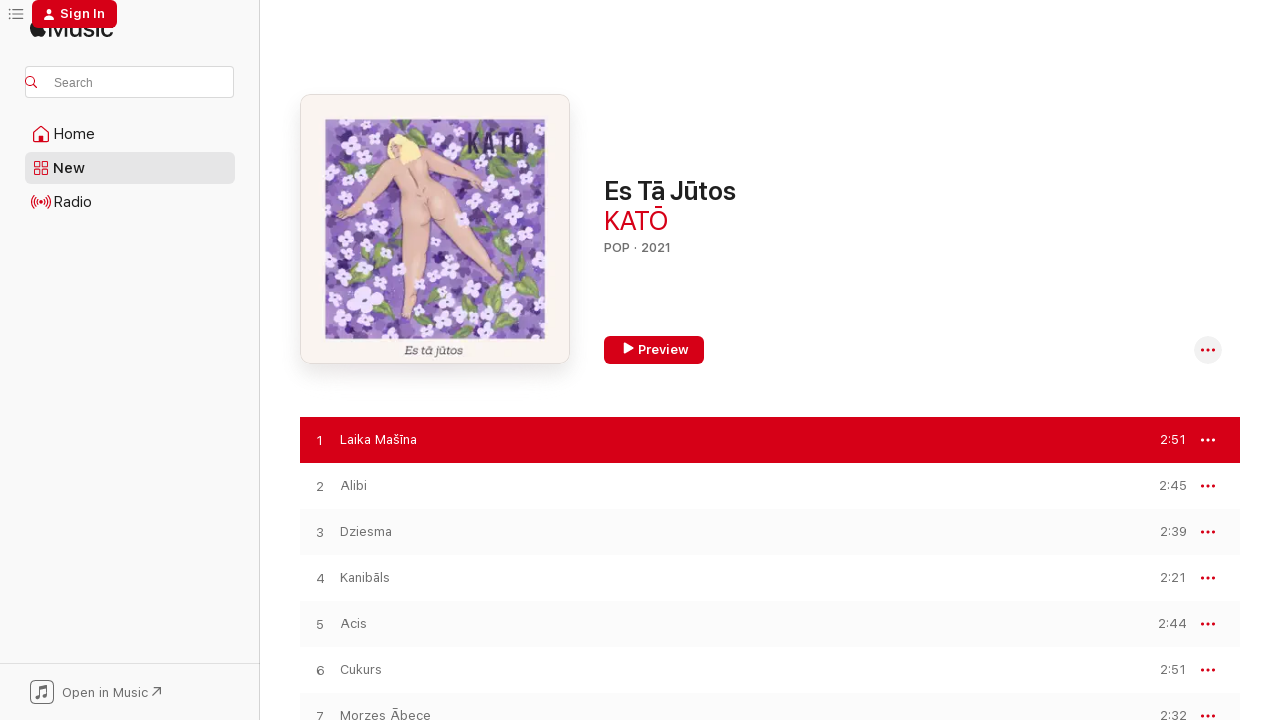

--- FILE ---
content_type: text/html
request_url: https://music.apple.com/us/album/es-t%C4%81-j%C5%ABtos/1585493770?at=1000lbLF&uo=4&i=1585493773?app=itunes
body_size: 21250
content:
<!DOCTYPE html>
<html dir="ltr" lang="en-US">
    <head>
        <!-- prettier-ignore -->
        <meta charset="utf-8">
        <!-- prettier-ignore -->
        <meta http-equiv="X-UA-Compatible" content="IE=edge">
        <!-- prettier-ignore -->
        <meta
            name="viewport"
            content="width=device-width,initial-scale=1,interactive-widget=resizes-content"
        >
        <!-- prettier-ignore -->
        <meta name="applicable-device" content="pc,mobile">
        <!-- prettier-ignore -->
        <meta name="referrer" content="strict-origin">
        <!-- prettier-ignore -->
        <link
            rel="apple-touch-icon"
            sizes="180x180"
            href="/assets/favicon/favicon-180.png"
        >
        <!-- prettier-ignore -->
        <link
            rel="icon"
            type="image/png"
            sizes="32x32"
            href="/assets/favicon/favicon-32.png"
        >
        <!-- prettier-ignore -->
        <link
            rel="icon"
            type="image/png"
            sizes="16x16"
            href="/assets/favicon/favicon-16.png"
        >
        <!-- prettier-ignore -->
        <link
            rel="mask-icon"
            href="/assets/favicon/favicon.svg"
            color="#fa233b"
        >
        <!-- prettier-ignore -->
        <link rel="manifest" href="/manifest.json">

        <title>‎Apple Music - Web Player</title><!-- HEAD_svelte-1cypuwr_START --><link rel="preconnect" href="//www.apple.com/wss/fonts" crossorigin="anonymous"><link rel="stylesheet" href="//www.apple.com/wss/fonts?families=SF+Pro,v4%7CSF+Pro+Icons,v1&amp;display=swap" type="text/css" referrerpolicy="strict-origin-when-cross-origin"><!-- HEAD_svelte-1cypuwr_END --><!-- HEAD_svelte-eg3hvx_START -->    <meta name="description" content="Listen to millions of songs, watch music videos, and experience live performances all on Apple Music. Play on web, in app, or on Android with your subscription.">  <link rel="canonical" href="https://music.apple.com/us/album/es-t%C4%81-j%C5%ABtos/1585493770">     <meta name="al:ios:app_store_id" content="1108187390"> <meta name="al:ios:app_name" content="Apple Music">  <meta name="apple:title" content="Apple Music - Web Player"> <meta name="apple:description" content="Listen to millions of songs, watch music videos, and experience live performances all on Apple Music. Play on web, in app, or on Android with your subscription.">   <meta property="og:title" content="Apple Music Web Player"> <meta property="og:description" content="Listen to millions of songs all ad-free on Apple Music."> <meta property="og:site_name" content="Apple Music - Web Player"> <meta property="og:url" content="https://music.apple.com/us/album/es-t%C4%81-j%C5%ABtos/1585493770"> <meta property="og:image" content="https://music.apple.com/assets/meta/apple-music.png"> <meta property="og:image:secure_url" content="https://music.apple.com/assets/meta/apple-music.png"> <meta property="og:image:alt" content="Apple Music Web Player"> <meta property="og:image:width" content="1200"> <meta property="og:image:height" content="630"> <meta property="og:image:type" content="image/png">  <meta property="og:locale" content="en_US">        <meta name="twitter:title" content="Apple Music Web Player"> <meta name="twitter:description" content="Listen to millions of songs all ad-free on Apple Music."> <meta name="twitter:site" content="@AppleMusic"> <meta name="twitter:image" content="https://music.apple.com/assets/meta/apple-music.png"> <meta name="twitter:image:alt" content="Apple Music Web Player"> <meta name="twitter:card" content="summary_large_image">         <!-- HEAD_svelte-eg3hvx_END -->
      <script type="module" crossorigin src="/assets/index~90a29058ba.js"></script>
      <link rel="stylesheet" href="/assets/index~fbf29d0525.css">
      <script type="module">import.meta.url;import("_").catch(()=>1);async function* g(){};window.__vite_is_modern_browser=true;</script>
      <script type="module">!function(){if(window.__vite_is_modern_browser)return;console.warn("vite: loading legacy chunks, syntax error above and the same error below should be ignored");var e=document.getElementById("vite-legacy-polyfill"),n=document.createElement("script");n.src=e.src,n.onload=function(){System.import(document.getElementById('vite-legacy-entry').getAttribute('data-src'))},document.body.appendChild(n)}();</script>
    </head>
    <body>
        
        <script
            async
            src="/includes/js-cdn/musickit/v3/amp/musickit.js"
        ></script>
        <script
            type="module"
            async
            src="/includes/js-cdn/musickit/v3/components/musickit-components/musickit-components.esm.js"
        ></script>
        <script
            nomodule
            async
            src="/includes/js-cdn/musickit/v3/components/musickit-components/musickit-components.js"
        ></script>
        <svg style="display: none" xmlns="http://www.w3.org/2000/svg">
            <symbol id="play-circle-fill" viewBox="0 0 60 60">
                <path
                    class="icon-circle-fill__circle"
                    fill="var(--iconCircleFillBG, transparent)"
                    d="M30 60c16.411 0 30-13.617 30-30C60 13.588 46.382 0 29.971 0 13.588 0 .001 13.588.001 30c0 16.383 13.617 30 30 30Z"
                />
                <path
                    fill="var(--iconFillArrow, var(--keyColor, black))"
                    d="M24.411 41.853c-1.41.853-3.028.177-3.028-1.294V19.47c0-1.44 1.735-2.058 3.028-1.294l17.265 10.235a1.89 1.89 0 0 1 0 3.265L24.411 41.853Z"
                />
            </symbol>
        </svg>
        <div class="body-container">
              <div class="app-container svelte-t3vj1e" data-testid="app-container">   <div class="header svelte-rjjbqs" data-testid="header"><nav data-testid="navigation" class="navigation svelte-13li0vp"><div class="navigation__header svelte-13li0vp"><div data-testid="logo" class="logo svelte-1o7dz8w"> <a aria-label="Apple Music" role="img" href="https://music.apple.com/us/home" class="svelte-1o7dz8w"><svg height="20" viewBox="0 0 83 20" width="83" xmlns="http://www.w3.org/2000/svg" class="logo" aria-hidden="true"><path d="M34.752 19.746V6.243h-.088l-5.433 13.503h-2.074L21.711 6.243h-.087v13.503h-2.548V1.399h3.235l5.833 14.621h.1l5.82-14.62h3.248v18.347h-2.56zm16.649 0h-2.586v-2.263h-.062c-.725 1.602-2.061 2.504-4.072 2.504-2.86 0-4.61-1.894-4.61-4.958V6.37h2.698v8.125c0 2.034.95 3.127 2.81 3.127 1.95 0 3.124-1.373 3.124-3.458V6.37H51.4v13.376zm7.394-13.618c3.06 0 5.046 1.73 5.134 4.196h-2.536c-.15-1.296-1.087-2.11-2.598-2.11-1.462 0-2.436.724-2.436 1.793 0 .839.6 1.41 2.023 1.741l2.136.496c2.686.636 3.71 1.704 3.71 3.636 0 2.442-2.236 4.12-5.333 4.12-3.285 0-5.26-1.64-5.509-4.183h2.673c.25 1.398 1.187 2.085 2.836 2.085 1.623 0 2.623-.687 2.623-1.78 0-.865-.487-1.373-1.924-1.704l-2.136-.508c-2.498-.585-3.735-1.806-3.735-3.75 0-2.391 2.049-4.032 5.072-4.032zM66.1 2.836c0-.878.7-1.577 1.561-1.577.862 0 1.55.7 1.55 1.577 0 .864-.688 1.576-1.55 1.576a1.573 1.573 0 0 1-1.56-1.576zm.212 3.534h2.698v13.376h-2.698zm14.089 4.603c-.275-1.424-1.324-2.556-3.085-2.556-2.086 0-3.46 1.767-3.46 4.64 0 2.938 1.386 4.642 3.485 4.642 1.66 0 2.748-.928 3.06-2.48H83C82.713 18.067 80.477 20 77.317 20c-3.76 0-6.208-2.62-6.208-6.942 0-4.247 2.448-6.93 6.183-6.93 3.385 0 5.446 2.213 5.683 4.845h-2.573zM10.824 3.189c-.698.834-1.805 1.496-2.913 1.398-.145-1.128.41-2.33 1.036-3.065C9.644.662 10.848.05 11.835 0c.121 1.178-.336 2.33-1.01 3.19zm.999 1.619c.624.049 2.425.244 3.578 1.98-.096.074-2.137 1.272-2.113 3.79.024 3.01 2.593 4.012 2.617 4.037-.024.074-.407 1.419-1.344 2.812-.817 1.224-1.657 2.422-3.002 2.447-1.297.024-1.73-.783-3.218-.783-1.489 0-1.97.758-3.194.807-1.297.048-2.28-1.297-3.097-2.52C.368 14.908-.904 10.408.825 7.375c.84-1.516 2.377-2.47 4.034-2.495 1.273-.023 2.45.857 3.218.857.769 0 2.137-1.027 3.746-.93z"></path></svg></a>   </div> <div class="search-input-wrapper svelte-nrtdem" data-testid="search-input"><div data-testid="amp-search-input" aria-controls="search-suggestions" aria-expanded="false" aria-haspopup="listbox" aria-owns="search-suggestions" class="search-input-container svelte-rg26q6" tabindex="-1" role=""><div class="flex-container svelte-rg26q6"><form id="search-input-form" class="svelte-rg26q6"><svg height="16" width="16" viewBox="0 0 16 16" class="search-svg" aria-hidden="true"><path d="M11.87 10.835c.018.015.035.03.051.047l3.864 3.863a.735.735 0 1 1-1.04 1.04l-3.863-3.864a.744.744 0 0 1-.047-.051 6.667 6.667 0 1 1 1.035-1.035zM6.667 12a5.333 5.333 0 1 0 0-10.667 5.333 5.333 0 0 0 0 10.667z"></path></svg> <input aria-autocomplete="list" aria-multiline="false" aria-controls="search-suggestions" placeholder="Search" spellcheck="false" autocomplete="off" autocorrect="off" autocapitalize="off" type="text" inputmode="search" class="search-input__text-field svelte-rg26q6" data-testid="search-input__text-field"></form> </div> <div data-testid="search-scope-bar"></div>   </div> </div></div> <div data-testid="navigation-content" class="navigation__content svelte-13li0vp" id="navigation" aria-hidden="false"><div class="navigation__scrollable-container svelte-13li0vp"><div data-testid="navigation-items-primary" class="navigation-items navigation-items--primary svelte-ng61m8"> <ul class="navigation-items__list svelte-ng61m8">  <li class="navigation-item navigation-item__home svelte-1a5yt87" aria-selected="false" data-testid="navigation-item"> <a href="https://music.apple.com/us/home" class="navigation-item__link svelte-1a5yt87" role="button" data-testid="home" aria-pressed="false"><div class="navigation-item__content svelte-zhx7t9"> <span class="navigation-item__icon svelte-zhx7t9"> <svg width="24" height="24" viewBox="0 0 24 24" xmlns="http://www.w3.org/2000/svg" aria-hidden="true"><path d="M5.93 20.16a1.94 1.94 0 0 1-1.43-.502c-.334-.335-.502-.794-.502-1.393v-7.142c0-.362.062-.688.177-.953.123-.264.326-.529.6-.75l6.145-5.157c.176-.141.344-.247.52-.318.176-.07.362-.105.564-.105.194 0 .388.035.565.105.176.07.352.177.52.318l6.146 5.158c.273.23.467.476.59.75.124.264.177.59.177.96v7.134c0 .59-.159 1.058-.503 1.393-.335.335-.811.503-1.428.503H5.929Zm12.14-1.172c.221 0 .406-.07.547-.212a.688.688 0 0 0 .22-.511v-7.142c0-.177-.026-.344-.087-.459a.97.97 0 0 0-.265-.353l-6.154-5.149a.756.756 0 0 0-.177-.115.37.37 0 0 0-.15-.035.37.37 0 0 0-.158.035l-.177.115-6.145 5.15a.982.982 0 0 0-.274.352 1.13 1.13 0 0 0-.088.468v7.133c0 .203.08.379.23.511a.744.744 0 0 0 .546.212h12.133Zm-8.323-4.7c0-.176.062-.326.177-.432a.6.6 0 0 1 .423-.159h3.315c.176 0 .326.053.432.16s.159.255.159.431v4.973H9.756v-4.973Z"></path></svg> </span> <span class="navigation-item__label svelte-zhx7t9"> Home </span> </div></a>  </li>  <li class="navigation-item navigation-item__new svelte-1a5yt87" aria-selected="false" data-testid="navigation-item"> <a href="https://music.apple.com/us/new" class="navigation-item__link svelte-1a5yt87" role="button" data-testid="new" aria-pressed="false"><div class="navigation-item__content svelte-zhx7t9"> <span class="navigation-item__icon svelte-zhx7t9"> <svg height="24" viewBox="0 0 24 24" width="24" aria-hidden="true"><path d="M9.92 11.354c.966 0 1.453-.487 1.453-1.49v-3.4c0-1.004-.487-1.483-1.453-1.483H6.452C5.487 4.981 5 5.46 5 6.464v3.4c0 1.003.487 1.49 1.452 1.49zm7.628 0c.965 0 1.452-.487 1.452-1.49v-3.4c0-1.004-.487-1.483-1.452-1.483h-3.46c-.974 0-1.46.479-1.46 1.483v3.4c0 1.003.486 1.49 1.46 1.49zm-7.65-1.073h-3.43c-.266 0-.396-.137-.396-.418v-3.4c0-.273.13-.41.396-.41h3.43c.265 0 .402.137.402.41v3.4c0 .281-.137.418-.403.418zm7.634 0h-3.43c-.273 0-.402-.137-.402-.418v-3.4c0-.273.129-.41.403-.41h3.43c.265 0 .395.137.395.41v3.4c0 .281-.13.418-.396.418zm-7.612 8.7c.966 0 1.453-.48 1.453-1.483v-3.407c0-.996-.487-1.483-1.453-1.483H6.452c-.965 0-1.452.487-1.452 1.483v3.407c0 1.004.487 1.483 1.452 1.483zm7.628 0c.965 0 1.452-.48 1.452-1.483v-3.407c0-.996-.487-1.483-1.452-1.483h-3.46c-.974 0-1.46.487-1.46 1.483v3.407c0 1.004.486 1.483 1.46 1.483zm-7.65-1.072h-3.43c-.266 0-.396-.137-.396-.41v-3.4c0-.282.13-.418.396-.418h3.43c.265 0 .402.136.402.418v3.4c0 .273-.137.41-.403.41zm7.634 0h-3.43c-.273 0-.402-.137-.402-.41v-3.4c0-.282.129-.418.403-.418h3.43c.265 0 .395.136.395.418v3.4c0 .273-.13.41-.396.41z" fill-opacity=".95"></path></svg> </span> <span class="navigation-item__label svelte-zhx7t9"> New </span> </div></a>  </li>  <li class="navigation-item navigation-item__radio svelte-1a5yt87" aria-selected="false" data-testid="navigation-item"> <a href="https://music.apple.com/us/radio" class="navigation-item__link svelte-1a5yt87" role="button" data-testid="radio" aria-pressed="false"><div class="navigation-item__content svelte-zhx7t9"> <span class="navigation-item__icon svelte-zhx7t9"> <svg width="24" height="24" viewBox="0 0 24 24" xmlns="http://www.w3.org/2000/svg" aria-hidden="true"><path d="M19.359 18.57C21.033 16.818 22 14.461 22 11.89s-.967-4.93-2.641-6.68c-.276-.292-.653-.26-.868-.023-.222.246-.176.591.085.868 1.466 1.535 2.272 3.593 2.272 5.835 0 2.241-.806 4.3-2.272 5.835-.261.268-.307.621-.085.86.215.245.592.276.868-.016zm-13.85.014c.222-.238.176-.59-.085-.86-1.474-1.535-2.272-3.593-2.272-5.834 0-2.242.798-4.3 2.272-5.835.261-.277.307-.622.085-.868-.215-.238-.592-.269-.868.023C2.967 6.96 2 9.318 2 11.89s.967 4.929 2.641 6.68c.276.29.653.26.868.014zm1.957-1.873c.223-.253.162-.583-.1-.867-.951-1.068-1.473-2.45-1.473-3.954 0-1.505.522-2.887 1.474-3.954.26-.284.322-.614.1-.876-.23-.26-.622-.26-.891.039-1.175 1.274-1.827 2.963-1.827 4.79 0 1.82.652 3.517 1.827 4.784.269.3.66.307.89.038zm9.958-.038c1.175-1.267 1.827-2.964 1.827-4.783 0-1.828-.652-3.517-1.827-4.791-.269-.3-.66-.3-.89-.039-.23.262-.162.592.092.876.96 1.067 1.481 2.449 1.481 3.954 0 1.504-.522 2.886-1.481 3.954-.254.284-.323.614-.092.867.23.269.621.261.89-.038zm-8.061-1.966c.23-.26.13-.568-.092-.883-.415-.522-.63-1.197-.63-1.934 0-.737.215-1.413.63-1.943.222-.307.322-.614.092-.875s-.653-.261-.906.054a4.385 4.385 0 0 0-.968 2.764 4.38 4.38 0 0 0 .968 2.756c.253.322.675.322.906.061zm6.18-.061a4.38 4.38 0 0 0 .968-2.756 4.385 4.385 0 0 0-.968-2.764c-.253-.315-.675-.315-.906-.054-.23.261-.138.568.092.875.415.53.63 1.206.63 1.943 0 .737-.215 1.412-.63 1.934-.23.315-.322.622-.092.883s.653.261.906-.061zm-3.547-.967c.96 0 1.789-.814 1.789-1.797s-.83-1.789-1.789-1.789c-.96 0-1.781.806-1.781 1.789 0 .983.821 1.797 1.781 1.797z"></path></svg> </span> <span class="navigation-item__label svelte-zhx7t9"> Radio </span> </div></a>  </li>  <li class="navigation-item navigation-item__search svelte-1a5yt87" aria-selected="false" data-testid="navigation-item"> <a href="https://music.apple.com/us/search" class="navigation-item__link svelte-1a5yt87" role="button" data-testid="search" aria-pressed="false"><div class="navigation-item__content svelte-zhx7t9"> <span class="navigation-item__icon svelte-zhx7t9"> <svg height="24" viewBox="0 0 24 24" width="24" aria-hidden="true"><path d="M17.979 18.553c.476 0 .813-.366.813-.835a.807.807 0 0 0-.235-.586l-3.45-3.457a5.61 5.61 0 0 0 1.158-3.413c0-3.098-2.535-5.633-5.633-5.633C7.542 4.63 5 7.156 5 10.262c0 3.098 2.534 5.632 5.632 5.632a5.614 5.614 0 0 0 3.274-1.055l3.472 3.472a.835.835 0 0 0 .6.242zm-7.347-3.875c-2.417 0-4.416-2-4.416-4.416 0-2.417 2-4.417 4.416-4.417 2.417 0 4.417 2 4.417 4.417s-2 4.416-4.417 4.416z" fill-opacity=".95"></path></svg> </span> <span class="navigation-item__label svelte-zhx7t9"> Search </span> </div></a>  </li></ul> </div>   </div> <div class="navigation__native-cta"><div slot="native-cta"><div data-testid="native-cta" class="native-cta svelte-1t4vswz  native-cta--authenticated"><button class="native-cta__button svelte-1t4vswz" data-testid="native-cta-button"><span class="native-cta__app-icon svelte-1t4vswz"><svg width="24" height="24" xmlns="http://www.w3.org/2000/svg" xml:space="preserve" style="fill-rule:evenodd;clip-rule:evenodd;stroke-linejoin:round;stroke-miterlimit:2" viewBox="0 0 24 24" slot="app-icon" aria-hidden="true"><path d="M22.567 1.496C21.448.393 19.956.045 17.293.045H6.566c-2.508 0-4.028.376-5.12 1.465C.344 2.601 0 4.09 0 6.611v10.727c0 2.695.33 4.18 1.432 5.257 1.106 1.103 2.595 1.45 5.275 1.45h10.586c2.663 0 4.169-.347 5.274-1.45C23.656 21.504 24 20.033 24 17.338V6.752c0-2.694-.344-4.179-1.433-5.256Zm.411 4.9v11.299c0 1.898-.338 3.286-1.188 4.137-.851.864-2.256 1.191-4.141 1.191H6.35c-1.884 0-3.303-.341-4.154-1.191-.85-.851-1.174-2.239-1.174-4.137V6.54c0-2.014.324-3.445 1.16-4.295.851-.864 2.312-1.177 4.313-1.177h11.154c1.885 0 3.29.341 4.141 1.191.864.85 1.188 2.239 1.188 4.137Z" style="fill-rule:nonzero"></path><path d="M7.413 19.255c.987 0 2.48-.728 2.48-2.672v-6.385c0-.35.063-.428.378-.494l5.298-1.095c.351-.067.534.025.534.333l.035 4.286c0 .337-.182.586-.53.652l-1.014.228c-1.361.3-2.007.923-2.007 1.937 0 1.017.79 1.748 1.926 1.748.986 0 2.444-.679 2.444-2.64V5.654c0-.636-.279-.821-1.016-.66L9.646 6.298c-.448.091-.674.329-.674.699l.035 7.697c0 .336-.148.546-.446.613l-1.067.21c-1.329.266-1.986.93-1.986 1.993 0 1.017.786 1.745 1.905 1.745Z" style="fill-rule:nonzero"></path></svg></span> <span class="native-cta__label svelte-1t4vswz">Open in Music</span> <span class="native-cta__arrow svelte-1t4vswz"><svg height="16" width="16" viewBox="0 0 16 16" class="native-cta-action" aria-hidden="true"><path d="M1.559 16 13.795 3.764v8.962H16V0H3.274v2.205h8.962L0 14.441 1.559 16z"></path></svg></span></button> </div>  </div></div></div> </nav> </div>  <div class="player-bar player-bar__floating-player svelte-1rr9v04" data-testid="player-bar" aria-label="Music controls" aria-hidden="false">   </div>   <div id="scrollable-page" class="scrollable-page svelte-mt0bfj" data-main-content data-testid="main-section" aria-hidden="false"><main data-testid="main" class="svelte-bzjlhs"><div class="content-container svelte-bzjlhs" data-testid="content-container"><div class="search-input-wrapper svelte-nrtdem" data-testid="search-input"><div data-testid="amp-search-input" aria-controls="search-suggestions" aria-expanded="false" aria-haspopup="listbox" aria-owns="search-suggestions" class="search-input-container svelte-rg26q6" tabindex="-1" role=""><div class="flex-container svelte-rg26q6"><form id="search-input-form" class="svelte-rg26q6"><svg height="16" width="16" viewBox="0 0 16 16" class="search-svg" aria-hidden="true"><path d="M11.87 10.835c.018.015.035.03.051.047l3.864 3.863a.735.735 0 1 1-1.04 1.04l-3.863-3.864a.744.744 0 0 1-.047-.051 6.667 6.667 0 1 1 1.035-1.035zM6.667 12a5.333 5.333 0 1 0 0-10.667 5.333 5.333 0 0 0 0 10.667z"></path></svg> <input value="" aria-autocomplete="list" aria-multiline="false" aria-controls="search-suggestions" placeholder="Search" spellcheck="false" autocomplete="off" autocorrect="off" autocapitalize="off" type="text" inputmode="search" class="search-input__text-field svelte-rg26q6" data-testid="search-input__text-field"></form> </div> <div data-testid="search-scope-bar"> </div>   </div> </div>      <div class="section svelte-wa5vzl" data-testid="section-container" aria-label="Featured"> <div class="section-content svelte-wa5vzl" data-testid="section-content">  <div class="container-detail-header svelte-rknnd2 container-detail-header--no-description" data-testid="container-detail-header"><div slot="artwork"><div class="artwork__radiosity svelte-1agpw2h"> <div data-testid="artwork-component" class="artwork-component artwork-component--aspect-ratio artwork-component--orientation-square svelte-g1i36u        artwork-component--has-borders" style="
            --artwork-bg-color: #f9f4f0;
            --aspect-ratio: 1;
            --placeholder-bg-color: #f9f4f0;
       ">   <picture class="svelte-g1i36u"><source sizes=" (max-width:1319px) 296px,(min-width:1320px) and (max-width:1679px) 316px,316px" srcset="https://is1-ssl.mzstatic.com/image/thumb/Music125/v4/3b/93/e6/3b93e643-a722-d69a-fce1-2669e264b74d/859750099105_cover.jpg/296x296bb.webp 296w,https://is1-ssl.mzstatic.com/image/thumb/Music125/v4/3b/93/e6/3b93e643-a722-d69a-fce1-2669e264b74d/859750099105_cover.jpg/316x316bb.webp 316w,https://is1-ssl.mzstatic.com/image/thumb/Music125/v4/3b/93/e6/3b93e643-a722-d69a-fce1-2669e264b74d/859750099105_cover.jpg/592x592bb.webp 592w,https://is1-ssl.mzstatic.com/image/thumb/Music125/v4/3b/93/e6/3b93e643-a722-d69a-fce1-2669e264b74d/859750099105_cover.jpg/632x632bb.webp 632w" type="image/webp"> <source sizes=" (max-width:1319px) 296px,(min-width:1320px) and (max-width:1679px) 316px,316px" srcset="https://is1-ssl.mzstatic.com/image/thumb/Music125/v4/3b/93/e6/3b93e643-a722-d69a-fce1-2669e264b74d/859750099105_cover.jpg/296x296bb-60.jpg 296w,https://is1-ssl.mzstatic.com/image/thumb/Music125/v4/3b/93/e6/3b93e643-a722-d69a-fce1-2669e264b74d/859750099105_cover.jpg/316x316bb-60.jpg 316w,https://is1-ssl.mzstatic.com/image/thumb/Music125/v4/3b/93/e6/3b93e643-a722-d69a-fce1-2669e264b74d/859750099105_cover.jpg/592x592bb-60.jpg 592w,https://is1-ssl.mzstatic.com/image/thumb/Music125/v4/3b/93/e6/3b93e643-a722-d69a-fce1-2669e264b74d/859750099105_cover.jpg/632x632bb-60.jpg 632w" type="image/jpeg"> <img alt="" class="artwork-component__contents artwork-component__image svelte-g1i36u" loading="lazy" src="/assets/artwork/1x1.gif" role="presentation" decoding="async" width="316" height="316" fetchpriority="auto" style="opacity: 1;"></picture> </div></div> <div data-testid="artwork-component" class="artwork-component artwork-component--aspect-ratio artwork-component--orientation-square svelte-g1i36u        artwork-component--has-borders" style="
            --artwork-bg-color: #f9f4f0;
            --aspect-ratio: 1;
            --placeholder-bg-color: #f9f4f0;
       ">   <picture class="svelte-g1i36u"><source sizes=" (max-width:1319px) 296px,(min-width:1320px) and (max-width:1679px) 316px,316px" srcset="https://is1-ssl.mzstatic.com/image/thumb/Music125/v4/3b/93/e6/3b93e643-a722-d69a-fce1-2669e264b74d/859750099105_cover.jpg/296x296bb.webp 296w,https://is1-ssl.mzstatic.com/image/thumb/Music125/v4/3b/93/e6/3b93e643-a722-d69a-fce1-2669e264b74d/859750099105_cover.jpg/316x316bb.webp 316w,https://is1-ssl.mzstatic.com/image/thumb/Music125/v4/3b/93/e6/3b93e643-a722-d69a-fce1-2669e264b74d/859750099105_cover.jpg/592x592bb.webp 592w,https://is1-ssl.mzstatic.com/image/thumb/Music125/v4/3b/93/e6/3b93e643-a722-d69a-fce1-2669e264b74d/859750099105_cover.jpg/632x632bb.webp 632w" type="image/webp"> <source sizes=" (max-width:1319px) 296px,(min-width:1320px) and (max-width:1679px) 316px,316px" srcset="https://is1-ssl.mzstatic.com/image/thumb/Music125/v4/3b/93/e6/3b93e643-a722-d69a-fce1-2669e264b74d/859750099105_cover.jpg/296x296bb-60.jpg 296w,https://is1-ssl.mzstatic.com/image/thumb/Music125/v4/3b/93/e6/3b93e643-a722-d69a-fce1-2669e264b74d/859750099105_cover.jpg/316x316bb-60.jpg 316w,https://is1-ssl.mzstatic.com/image/thumb/Music125/v4/3b/93/e6/3b93e643-a722-d69a-fce1-2669e264b74d/859750099105_cover.jpg/592x592bb-60.jpg 592w,https://is1-ssl.mzstatic.com/image/thumb/Music125/v4/3b/93/e6/3b93e643-a722-d69a-fce1-2669e264b74d/859750099105_cover.jpg/632x632bb-60.jpg 632w" type="image/jpeg"> <img alt="Es Tā Jūtos" class="artwork-component__contents artwork-component__image svelte-g1i36u" loading="lazy" src="/assets/artwork/1x1.gif" role="presentation" decoding="async" width="316" height="316" fetchpriority="auto" style="opacity: 1;"></picture> </div></div> <div class="headings svelte-rknnd2"> <h1 class="headings__title svelte-rknnd2" data-testid="non-editable-product-title"><span dir="auto">Es Tā Jūtos</span> <span class="headings__badges svelte-rknnd2">   </span></h1> <div class="headings__subtitles svelte-rknnd2" data-testid="product-subtitles"> <a data-testid="click-action" class="click-action svelte-c0t0j2" href="https://music.apple.com/us/artist/kat%C5%8D/1488776759">KATŌ</a> </div> <div class="headings__tertiary-titles"> </div> <div class="headings__metadata-bottom svelte-rknnd2">POP · 2021 </div></div>  <div class="primary-actions svelte-rknnd2"><div class="primary-actions__button primary-actions__button--play svelte-rknnd2"><div data-testid="button-action" class="button svelte-rka6wn primary"><button data-testid="click-action" class="click-action svelte-c0t0j2" aria-label="" ><span class="icon svelte-rka6wn" data-testid="play-icon"><svg height="16" viewBox="0 0 16 16" width="16"><path d="m4.4 15.14 10.386-6.096c.842-.459.794-1.64 0-2.097L4.401.85c-.87-.53-2-.12-2 .82v12.625c0 .966 1.06 1.4 2 .844z"></path></svg></span>  Preview</button> </div> </div> <div class="primary-actions__button primary-actions__button--shuffle svelte-rknnd2"> </div></div> <div class="secondary-actions svelte-rknnd2"><div class="secondary-actions svelte-1agpw2h" slot="secondary-actions">  <div class="cloud-buttons svelte-u0auos" data-testid="cloud-buttons">  <amp-contextual-menu-button config="[object Object]" class="svelte-dj0bcp"> <span aria-label="MORE" class="more-button svelte-dj0bcp more-button--platter" data-testid="more-button" slot="trigger-content"><svg width="28" height="28" viewBox="0 0 28 28" class="glyph" xmlns="http://www.w3.org/2000/svg"><circle fill="var(--iconCircleFill, transparent)" cx="14" cy="14" r="14"></circle><path fill="var(--iconEllipsisFill, white)" d="M10.105 14c0-.87-.687-1.55-1.564-1.55-.862 0-1.557.695-1.557 1.55 0 .848.695 1.55 1.557 1.55.855 0 1.564-.702 1.564-1.55zm5.437 0c0-.87-.68-1.55-1.542-1.55A1.55 1.55 0 0012.45 14c0 .848.695 1.55 1.55 1.55.848 0 1.542-.702 1.542-1.55zm5.474 0c0-.87-.687-1.55-1.557-1.55-.87 0-1.564.695-1.564 1.55 0 .848.694 1.55 1.564 1.55.848 0 1.557-.702 1.557-1.55z"></path></svg></span> </amp-contextual-menu-button></div></div></div></div> </div>   </div><div class="section svelte-wa5vzl" data-testid="section-container"> <div class="section-content svelte-wa5vzl" data-testid="section-content">  <div class="placeholder-table svelte-wa5vzl"> <div><div class="placeholder-row svelte-wa5vzl placeholder-row--even placeholder-row--album"></div><div class="placeholder-row svelte-wa5vzl  placeholder-row--album"></div><div class="placeholder-row svelte-wa5vzl placeholder-row--even placeholder-row--album"></div><div class="placeholder-row svelte-wa5vzl  placeholder-row--album"></div><div class="placeholder-row svelte-wa5vzl placeholder-row--even placeholder-row--album"></div><div class="placeholder-row svelte-wa5vzl  placeholder-row--album"></div><div class="placeholder-row svelte-wa5vzl placeholder-row--even placeholder-row--album"></div><div class="placeholder-row svelte-wa5vzl  placeholder-row--album"></div><div class="placeholder-row svelte-wa5vzl placeholder-row--even placeholder-row--album"></div><div class="placeholder-row svelte-wa5vzl  placeholder-row--album"></div></div></div> </div>   </div><div class="section svelte-wa5vzl" data-testid="section-container"> <div class="section-content svelte-wa5vzl" data-testid="section-content"> <div class="tracklist-footer svelte-1tm9k9g tracklist-footer--album" data-testid="tracklist-footer"><div class="footer-body svelte-1tm9k9g"><p class="description svelte-1tm9k9g" data-testid="tracklist-footer-description">September 17, 2021
10 songs, 27 minutes
℗ 2021 KATŌ Music</p>  <div class="tracklist-footer__native-cta-wrapper svelte-1tm9k9g"><div class="button svelte-5myedz       button--text-button" data-testid="button-base-wrapper"><button data-testid="button-base" aria-label="Also available in the iTunes Store" type="button"  class="svelte-5myedz link"> Also available in the iTunes Store <svg height="16" width="16" viewBox="0 0 16 16" class="web-to-native__action" aria-hidden="true" data-testid="cta-button-arrow-icon"><path d="M1.559 16 13.795 3.764v8.962H16V0H3.274v2.205h8.962L0 14.441 1.559 16z"></path></svg> </button> </div></div></div> <div class="tracklist-footer__friends svelte-1tm9k9g"> </div></div></div>   </div><div class="section svelte-wa5vzl      section--alternate" data-testid="section-container"> <div class="section-content svelte-wa5vzl" data-testid="section-content"> <div class="spacer-wrapper svelte-14fis98"></div></div>   </div><div class="section svelte-wa5vzl      section--alternate" data-testid="section-container" aria-label="More By KATŌ"> <div class="section-content svelte-wa5vzl" data-testid="section-content"><div class="header svelte-fr9z27">  <div class="header-title-wrapper svelte-fr9z27">    <h2 class="title svelte-fr9z27" data-testid="header-title"><span class="dir-wrapper" dir="auto">More By KATŌ</span></h2> </div>   </div>   <div class="svelte-1dd7dqt shelf"><section data-testid="shelf-component" class="shelf-grid shelf-grid--onhover svelte-12rmzef" style="
            --grid-max-content-xsmall: 144px; --grid-column-gap-xsmall: 10px; --grid-row-gap-xsmall: 24px; --grid-small: 4; --grid-column-gap-small: 20px; --grid-row-gap-small: 24px; --grid-medium: 5; --grid-column-gap-medium: 20px; --grid-row-gap-medium: 24px; --grid-large: 6; --grid-column-gap-large: 20px; --grid-row-gap-large: 24px; --grid-xlarge: 6; --grid-column-gap-xlarge: 20px; --grid-row-gap-xlarge: 24px;
            --grid-type: G;
            --grid-rows: 1;
            --standard-lockup-shadow-offset: 15px;
            
        "> <div class="shelf-grid__body svelte-12rmzef" data-testid="shelf-body">   <button disabled aria-label="Previous Page" type="button" class="shelf-grid-nav__arrow shelf-grid-nav__arrow--left svelte-1xmivhv" data-testid="shelf-button-left" style="--offset: 
                        calc(25px * -1);
                    ;"><svg viewBox="0 0 9 31" xmlns="http://www.w3.org/2000/svg"><path d="M5.275 29.46a1.61 1.61 0 0 0 1.456 1.077c1.018 0 1.772-.737 1.772-1.737 0-.526-.277-1.186-.449-1.62l-4.68-11.912L8.05 3.363c.172-.442.45-1.116.45-1.625A1.702 1.702 0 0 0 6.728.002a1.603 1.603 0 0 0-1.456 1.09L.675 12.774c-.301.775-.677 1.744-.677 2.495 0 .754.376 1.705.677 2.498L5.272 29.46Z"></path></svg></button> <ul slot="shelf-content" class="shelf-grid__list shelf-grid__list--grid-type-G shelf-grid__list--grid-rows-1 svelte-12rmzef" role="list" tabindex="-1" data-testid="shelf-item-list">   <li class="shelf-grid__list-item svelte-12rmzef" data-test-id="shelf-grid-list-item-0" data-index="0" aria-hidden="true"><div class="svelte-12rmzef"><div class="square-lockup-wrapper" data-testid="square-lockup-wrapper">  <div class="product-lockup svelte-1f6kfjm" aria-label="Es Gāju Par Tālu - Single, 2019" data-testid="product-lockup"><div class="product-lockup__artwork svelte-1f6kfjm has-controls" aria-hidden="false"> <div data-testid="artwork-component" class="artwork-component artwork-component--aspect-ratio artwork-component--orientation-square svelte-g1i36u    artwork-component--fullwidth    artwork-component--has-borders" style="
            --artwork-bg-color: #ff70d6;
            --aspect-ratio: 1;
            --placeholder-bg-color: #ff70d6;
       ">   <picture class="svelte-g1i36u"><source sizes=" (max-width:1319px) 296px,(min-width:1320px) and (max-width:1679px) 316px,316px" srcset="https://is1-ssl.mzstatic.com/image/thumb/Music114/v4/ab/8b/05/ab8b05a5-3102-e21d-e5c6-af615344c960/193428706903.jpg/296x296bf.webp 296w,https://is1-ssl.mzstatic.com/image/thumb/Music114/v4/ab/8b/05/ab8b05a5-3102-e21d-e5c6-af615344c960/193428706903.jpg/316x316bf.webp 316w,https://is1-ssl.mzstatic.com/image/thumb/Music114/v4/ab/8b/05/ab8b05a5-3102-e21d-e5c6-af615344c960/193428706903.jpg/592x592bf.webp 592w,https://is1-ssl.mzstatic.com/image/thumb/Music114/v4/ab/8b/05/ab8b05a5-3102-e21d-e5c6-af615344c960/193428706903.jpg/632x632bf.webp 632w" type="image/webp"> <source sizes=" (max-width:1319px) 296px,(min-width:1320px) and (max-width:1679px) 316px,316px" srcset="https://is1-ssl.mzstatic.com/image/thumb/Music114/v4/ab/8b/05/ab8b05a5-3102-e21d-e5c6-af615344c960/193428706903.jpg/296x296bf-60.jpg 296w,https://is1-ssl.mzstatic.com/image/thumb/Music114/v4/ab/8b/05/ab8b05a5-3102-e21d-e5c6-af615344c960/193428706903.jpg/316x316bf-60.jpg 316w,https://is1-ssl.mzstatic.com/image/thumb/Music114/v4/ab/8b/05/ab8b05a5-3102-e21d-e5c6-af615344c960/193428706903.jpg/592x592bf-60.jpg 592w,https://is1-ssl.mzstatic.com/image/thumb/Music114/v4/ab/8b/05/ab8b05a5-3102-e21d-e5c6-af615344c960/193428706903.jpg/632x632bf-60.jpg 632w" type="image/jpeg"> <img alt="Es Gāju Par Tālu - Single" class="artwork-component__contents artwork-component__image svelte-g1i36u" loading="lazy" src="/assets/artwork/1x1.gif" role="presentation" decoding="async" width="316" height="316" fetchpriority="auto" style="opacity: 1;"></picture> </div> <div class="square-lockup__social svelte-152pqr7" slot="artwork-metadata-overlay"></div> <div data-testid="lockup-control" class="product-lockup__controls svelte-1f6kfjm"><a class="product-lockup__link svelte-1f6kfjm" data-testid="product-lockup-link" aria-label="Es Gāju Par Tālu - Single, 2019" href="https://music.apple.com/us/album/es-g%C4%81ju-par-t%C4%81lu-single/1453361953">Es Gāju Par Tālu - Single</a> <div data-testid="play-button" class="product-lockup__play-button svelte-1f6kfjm"><button aria-label="Play Es Gāju Par Tālu - Single" class="play-button svelte-19j07e7 play-button--platter" data-testid="play-button"><svg aria-hidden="true" class="icon play-svg" data-testid="play-icon" iconState="play"><use href="#play-circle-fill"></use></svg> </button> </div> <div data-testid="context-button" class="product-lockup__context-button svelte-1f6kfjm"><div slot="context-button"><amp-contextual-menu-button config="[object Object]" class="svelte-dj0bcp"> <span aria-label="MORE" class="more-button svelte-dj0bcp more-button--platter  more-button--material" data-testid="more-button" slot="trigger-content"><svg width="28" height="28" viewBox="0 0 28 28" class="glyph" xmlns="http://www.w3.org/2000/svg"><circle fill="var(--iconCircleFill, transparent)" cx="14" cy="14" r="14"></circle><path fill="var(--iconEllipsisFill, white)" d="M10.105 14c0-.87-.687-1.55-1.564-1.55-.862 0-1.557.695-1.557 1.55 0 .848.695 1.55 1.557 1.55.855 0 1.564-.702 1.564-1.55zm5.437 0c0-.87-.68-1.55-1.542-1.55A1.55 1.55 0 0012.45 14c0 .848.695 1.55 1.55 1.55.848 0 1.542-.702 1.542-1.55zm5.474 0c0-.87-.687-1.55-1.557-1.55-.87 0-1.564.695-1.564 1.55 0 .848.694 1.55 1.564 1.55.848 0 1.557-.702 1.557-1.55z"></path></svg></span> </amp-contextual-menu-button></div></div></div></div> <div class="product-lockup__content svelte-1f6kfjm"> <div class="product-lockup__content-details svelte-1f6kfjm product-lockup__content-details--no-subtitle-link" dir="auto"><div class="product-lockup__title-link svelte-1f6kfjm product-lockup__title-link--multiline"> <div class="multiline-clamp svelte-1a7gcr6 multiline-clamp--overflow   multiline-clamp--with-badge" style="--mc-lineClamp: var(--defaultClampOverride, 2);" role="text"> <span class="multiline-clamp__text svelte-1a7gcr6"><a href="https://music.apple.com/us/album/es-g%C4%81ju-par-t%C4%81lu-single/1453361953" data-testid="product-lockup-title" class="product-lockup__title svelte-1f6kfjm">Es Gāju Par Tālu - Single</a></span><span class="multiline-clamp__badge svelte-1a7gcr6">  </span> </div> </div>  <p data-testid="product-lockup-subtitles" class="product-lockup__subtitle-links svelte-1f6kfjm  product-lockup__subtitle-links--singlet"> <div class="multiline-clamp svelte-1a7gcr6 multiline-clamp--overflow" style="--mc-lineClamp: var(--defaultClampOverride, 1);" role="text"> <span class="multiline-clamp__text svelte-1a7gcr6"> <span data-testid="product-lockup-subtitle" class="product-lockup__subtitle svelte-1f6kfjm">2019</span></span> </div></p></div></div> </div> </div> </div></li>   <li class="shelf-grid__list-item svelte-12rmzef" data-test-id="shelf-grid-list-item-1" data-index="1" aria-hidden="true"><div class="svelte-12rmzef"><div class="square-lockup-wrapper" data-testid="square-lockup-wrapper">  <div class="product-lockup svelte-1f6kfjm" aria-label="Naktstauriņš - Single, 2021" data-testid="product-lockup"><div class="product-lockup__artwork svelte-1f6kfjm has-controls" aria-hidden="false"> <div data-testid="artwork-component" class="artwork-component artwork-component--aspect-ratio artwork-component--orientation-square svelte-g1i36u    artwork-component--fullwidth    artwork-component--has-borders" style="
            --artwork-bg-color: #9b4730;
            --aspect-ratio: 1;
            --placeholder-bg-color: #9b4730;
       ">   <picture class="svelte-g1i36u"><source sizes=" (max-width:1319px) 296px,(min-width:1320px) and (max-width:1679px) 316px,316px" srcset="https://is1-ssl.mzstatic.com/image/thumb/Music124/v4/31/c5/14/31c51477-6213-4c73-7d39-fe9b386f7d1d/859745560849_cover.jpg/296x296bf.webp 296w,https://is1-ssl.mzstatic.com/image/thumb/Music124/v4/31/c5/14/31c51477-6213-4c73-7d39-fe9b386f7d1d/859745560849_cover.jpg/316x316bf.webp 316w,https://is1-ssl.mzstatic.com/image/thumb/Music124/v4/31/c5/14/31c51477-6213-4c73-7d39-fe9b386f7d1d/859745560849_cover.jpg/592x592bf.webp 592w,https://is1-ssl.mzstatic.com/image/thumb/Music124/v4/31/c5/14/31c51477-6213-4c73-7d39-fe9b386f7d1d/859745560849_cover.jpg/632x632bf.webp 632w" type="image/webp"> <source sizes=" (max-width:1319px) 296px,(min-width:1320px) and (max-width:1679px) 316px,316px" srcset="https://is1-ssl.mzstatic.com/image/thumb/Music124/v4/31/c5/14/31c51477-6213-4c73-7d39-fe9b386f7d1d/859745560849_cover.jpg/296x296bf-60.jpg 296w,https://is1-ssl.mzstatic.com/image/thumb/Music124/v4/31/c5/14/31c51477-6213-4c73-7d39-fe9b386f7d1d/859745560849_cover.jpg/316x316bf-60.jpg 316w,https://is1-ssl.mzstatic.com/image/thumb/Music124/v4/31/c5/14/31c51477-6213-4c73-7d39-fe9b386f7d1d/859745560849_cover.jpg/592x592bf-60.jpg 592w,https://is1-ssl.mzstatic.com/image/thumb/Music124/v4/31/c5/14/31c51477-6213-4c73-7d39-fe9b386f7d1d/859745560849_cover.jpg/632x632bf-60.jpg 632w" type="image/jpeg"> <img alt="Naktstauriņš - Single" class="artwork-component__contents artwork-component__image svelte-g1i36u" loading="lazy" src="/assets/artwork/1x1.gif" role="presentation" decoding="async" width="316" height="316" fetchpriority="auto" style="opacity: 1;"></picture> </div> <div class="square-lockup__social svelte-152pqr7" slot="artwork-metadata-overlay"></div> <div data-testid="lockup-control" class="product-lockup__controls svelte-1f6kfjm"><a class="product-lockup__link svelte-1f6kfjm" data-testid="product-lockup-link" aria-label="Naktstauriņš - Single, 2021" href="https://music.apple.com/us/album/naktstauri%C5%86%C5%A1-single/1551782444">Naktstauriņš - Single</a> <div data-testid="play-button" class="product-lockup__play-button svelte-1f6kfjm"><button aria-label="Play Naktstauriņš - Single" class="play-button svelte-19j07e7 play-button--platter" data-testid="play-button"><svg aria-hidden="true" class="icon play-svg" data-testid="play-icon" iconState="play"><use href="#play-circle-fill"></use></svg> </button> </div> <div data-testid="context-button" class="product-lockup__context-button svelte-1f6kfjm"><div slot="context-button"><amp-contextual-menu-button config="[object Object]" class="svelte-dj0bcp"> <span aria-label="MORE" class="more-button svelte-dj0bcp more-button--platter  more-button--material" data-testid="more-button" slot="trigger-content"><svg width="28" height="28" viewBox="0 0 28 28" class="glyph" xmlns="http://www.w3.org/2000/svg"><circle fill="var(--iconCircleFill, transparent)" cx="14" cy="14" r="14"></circle><path fill="var(--iconEllipsisFill, white)" d="M10.105 14c0-.87-.687-1.55-1.564-1.55-.862 0-1.557.695-1.557 1.55 0 .848.695 1.55 1.557 1.55.855 0 1.564-.702 1.564-1.55zm5.437 0c0-.87-.68-1.55-1.542-1.55A1.55 1.55 0 0012.45 14c0 .848.695 1.55 1.55 1.55.848 0 1.542-.702 1.542-1.55zm5.474 0c0-.87-.687-1.55-1.557-1.55-.87 0-1.564.695-1.564 1.55 0 .848.694 1.55 1.564 1.55.848 0 1.557-.702 1.557-1.55z"></path></svg></span> </amp-contextual-menu-button></div></div></div></div> <div class="product-lockup__content svelte-1f6kfjm"> <div class="product-lockup__content-details svelte-1f6kfjm product-lockup__content-details--no-subtitle-link" dir="auto"><div class="product-lockup__title-link svelte-1f6kfjm product-lockup__title-link--multiline"> <div class="multiline-clamp svelte-1a7gcr6 multiline-clamp--overflow   multiline-clamp--with-badge" style="--mc-lineClamp: var(--defaultClampOverride, 2);" role="text"> <span class="multiline-clamp__text svelte-1a7gcr6"><a href="https://music.apple.com/us/album/naktstauri%C5%86%C5%A1-single/1551782444" data-testid="product-lockup-title" class="product-lockup__title svelte-1f6kfjm">Naktstauriņš - Single</a></span><span class="multiline-clamp__badge svelte-1a7gcr6">  </span> </div> </div>  <p data-testid="product-lockup-subtitles" class="product-lockup__subtitle-links svelte-1f6kfjm  product-lockup__subtitle-links--singlet"> <div class="multiline-clamp svelte-1a7gcr6 multiline-clamp--overflow" style="--mc-lineClamp: var(--defaultClampOverride, 1);" role="text"> <span class="multiline-clamp__text svelte-1a7gcr6"> <span data-testid="product-lockup-subtitle" class="product-lockup__subtitle svelte-1f6kfjm">2021</span></span> </div></p></div></div> </div> </div> </div></li>   <li class="shelf-grid__list-item svelte-12rmzef" data-test-id="shelf-grid-list-item-2" data-index="2" aria-hidden="true"><div class="svelte-12rmzef"><div class="square-lockup-wrapper" data-testid="square-lockup-wrapper">  <div class="product-lockup svelte-1f6kfjm" aria-label="Teikšu, Kā Ir - Single, 2023" data-testid="product-lockup"><div class="product-lockup__artwork svelte-1f6kfjm has-controls" aria-hidden="false"> <div data-testid="artwork-component" class="artwork-component artwork-component--aspect-ratio artwork-component--orientation-square svelte-g1i36u    artwork-component--fullwidth    artwork-component--has-borders" style="
            --artwork-bg-color: #383c2b;
            --aspect-ratio: 1;
            --placeholder-bg-color: #383c2b;
       ">   <picture class="svelte-g1i36u"><source sizes=" (max-width:1319px) 296px,(min-width:1320px) and (max-width:1679px) 316px,316px" srcset="https://is1-ssl.mzstatic.com/image/thumb/Music126/v4/1b/35/82/1b35828d-0ca1-5875-52b1-e458f1d5c11e/859772033392_cover.jpg/296x296bf.webp 296w,https://is1-ssl.mzstatic.com/image/thumb/Music126/v4/1b/35/82/1b35828d-0ca1-5875-52b1-e458f1d5c11e/859772033392_cover.jpg/316x316bf.webp 316w,https://is1-ssl.mzstatic.com/image/thumb/Music126/v4/1b/35/82/1b35828d-0ca1-5875-52b1-e458f1d5c11e/859772033392_cover.jpg/592x592bf.webp 592w,https://is1-ssl.mzstatic.com/image/thumb/Music126/v4/1b/35/82/1b35828d-0ca1-5875-52b1-e458f1d5c11e/859772033392_cover.jpg/632x632bf.webp 632w" type="image/webp"> <source sizes=" (max-width:1319px) 296px,(min-width:1320px) and (max-width:1679px) 316px,316px" srcset="https://is1-ssl.mzstatic.com/image/thumb/Music126/v4/1b/35/82/1b35828d-0ca1-5875-52b1-e458f1d5c11e/859772033392_cover.jpg/296x296bf-60.jpg 296w,https://is1-ssl.mzstatic.com/image/thumb/Music126/v4/1b/35/82/1b35828d-0ca1-5875-52b1-e458f1d5c11e/859772033392_cover.jpg/316x316bf-60.jpg 316w,https://is1-ssl.mzstatic.com/image/thumb/Music126/v4/1b/35/82/1b35828d-0ca1-5875-52b1-e458f1d5c11e/859772033392_cover.jpg/592x592bf-60.jpg 592w,https://is1-ssl.mzstatic.com/image/thumb/Music126/v4/1b/35/82/1b35828d-0ca1-5875-52b1-e458f1d5c11e/859772033392_cover.jpg/632x632bf-60.jpg 632w" type="image/jpeg"> <img alt="Teikšu, Kā Ir - Single" class="artwork-component__contents artwork-component__image svelte-g1i36u" loading="lazy" src="/assets/artwork/1x1.gif" role="presentation" decoding="async" width="316" height="316" fetchpriority="auto" style="opacity: 1;"></picture> </div> <div class="square-lockup__social svelte-152pqr7" slot="artwork-metadata-overlay"></div> <div data-testid="lockup-control" class="product-lockup__controls svelte-1f6kfjm"><a class="product-lockup__link svelte-1f6kfjm" data-testid="product-lockup-link" aria-label="Teikšu, Kā Ir - Single, 2023" href="https://music.apple.com/us/album/teik%C5%A1u-k%C4%81-ir-single/1679654283">Teikšu, Kā Ir - Single</a> <div data-testid="play-button" class="product-lockup__play-button svelte-1f6kfjm"><button aria-label="Play Teikšu, Kā Ir - Single" class="play-button svelte-19j07e7 play-button--platter" data-testid="play-button"><svg aria-hidden="true" class="icon play-svg" data-testid="play-icon" iconState="play"><use href="#play-circle-fill"></use></svg> </button> </div> <div data-testid="context-button" class="product-lockup__context-button svelte-1f6kfjm"><div slot="context-button"><amp-contextual-menu-button config="[object Object]" class="svelte-dj0bcp"> <span aria-label="MORE" class="more-button svelte-dj0bcp more-button--platter  more-button--material" data-testid="more-button" slot="trigger-content"><svg width="28" height="28" viewBox="0 0 28 28" class="glyph" xmlns="http://www.w3.org/2000/svg"><circle fill="var(--iconCircleFill, transparent)" cx="14" cy="14" r="14"></circle><path fill="var(--iconEllipsisFill, white)" d="M10.105 14c0-.87-.687-1.55-1.564-1.55-.862 0-1.557.695-1.557 1.55 0 .848.695 1.55 1.557 1.55.855 0 1.564-.702 1.564-1.55zm5.437 0c0-.87-.68-1.55-1.542-1.55A1.55 1.55 0 0012.45 14c0 .848.695 1.55 1.55 1.55.848 0 1.542-.702 1.542-1.55zm5.474 0c0-.87-.687-1.55-1.557-1.55-.87 0-1.564.695-1.564 1.55 0 .848.694 1.55 1.564 1.55.848 0 1.557-.702 1.557-1.55z"></path></svg></span> </amp-contextual-menu-button></div></div></div></div> <div class="product-lockup__content svelte-1f6kfjm"> <div class="product-lockup__content-details svelte-1f6kfjm product-lockup__content-details--no-subtitle-link" dir="auto"><div class="product-lockup__title-link svelte-1f6kfjm product-lockup__title-link--multiline"> <div class="multiline-clamp svelte-1a7gcr6 multiline-clamp--overflow   multiline-clamp--with-badge" style="--mc-lineClamp: var(--defaultClampOverride, 2);" role="text"> <span class="multiline-clamp__text svelte-1a7gcr6"><a href="https://music.apple.com/us/album/teik%C5%A1u-k%C4%81-ir-single/1679654283" data-testid="product-lockup-title" class="product-lockup__title svelte-1f6kfjm">Teikšu, Kā Ir - Single</a></span><span class="multiline-clamp__badge svelte-1a7gcr6">  </span> </div> </div>  <p data-testid="product-lockup-subtitles" class="product-lockup__subtitle-links svelte-1f6kfjm  product-lockup__subtitle-links--singlet"> <div class="multiline-clamp svelte-1a7gcr6 multiline-clamp--overflow" style="--mc-lineClamp: var(--defaultClampOverride, 1);" role="text"> <span class="multiline-clamp__text svelte-1a7gcr6"> <span data-testid="product-lockup-subtitle" class="product-lockup__subtitle svelte-1f6kfjm">2023</span></span> </div></p></div></div> </div> </div> </div></li>   <li class="shelf-grid__list-item svelte-12rmzef" data-test-id="shelf-grid-list-item-3" data-index="3" aria-hidden="true"><div class="svelte-12rmzef"><div class="square-lockup-wrapper" data-testid="square-lockup-wrapper">  <div class="product-lockup svelte-1f6kfjm" aria-label="Ko Mani Putni Ēd - EP, 2019" data-testid="product-lockup"><div class="product-lockup__artwork svelte-1f6kfjm has-controls" aria-hidden="false"> <div data-testid="artwork-component" class="artwork-component artwork-component--aspect-ratio artwork-component--orientation-square svelte-g1i36u    artwork-component--fullwidth    artwork-component--has-borders" style="
            --artwork-bg-color: #e7ad97;
            --aspect-ratio: 1;
            --placeholder-bg-color: #e7ad97;
       ">   <picture class="svelte-g1i36u"><source sizes=" (max-width:1319px) 296px,(min-width:1320px) and (max-width:1679px) 316px,316px" srcset="https://is1-ssl.mzstatic.com/image/thumb/Music115/v4/e2/6c/a2/e26ca286-3566-94ab-f406-bf00af3ee594/194660266460.jpg/296x296bf.webp 296w,https://is1-ssl.mzstatic.com/image/thumb/Music115/v4/e2/6c/a2/e26ca286-3566-94ab-f406-bf00af3ee594/194660266460.jpg/316x316bf.webp 316w,https://is1-ssl.mzstatic.com/image/thumb/Music115/v4/e2/6c/a2/e26ca286-3566-94ab-f406-bf00af3ee594/194660266460.jpg/592x592bf.webp 592w,https://is1-ssl.mzstatic.com/image/thumb/Music115/v4/e2/6c/a2/e26ca286-3566-94ab-f406-bf00af3ee594/194660266460.jpg/632x632bf.webp 632w" type="image/webp"> <source sizes=" (max-width:1319px) 296px,(min-width:1320px) and (max-width:1679px) 316px,316px" srcset="https://is1-ssl.mzstatic.com/image/thumb/Music115/v4/e2/6c/a2/e26ca286-3566-94ab-f406-bf00af3ee594/194660266460.jpg/296x296bf-60.jpg 296w,https://is1-ssl.mzstatic.com/image/thumb/Music115/v4/e2/6c/a2/e26ca286-3566-94ab-f406-bf00af3ee594/194660266460.jpg/316x316bf-60.jpg 316w,https://is1-ssl.mzstatic.com/image/thumb/Music115/v4/e2/6c/a2/e26ca286-3566-94ab-f406-bf00af3ee594/194660266460.jpg/592x592bf-60.jpg 592w,https://is1-ssl.mzstatic.com/image/thumb/Music115/v4/e2/6c/a2/e26ca286-3566-94ab-f406-bf00af3ee594/194660266460.jpg/632x632bf-60.jpg 632w" type="image/jpeg"> <img alt="Ko Mani Putni Ēd - EP" class="artwork-component__contents artwork-component__image svelte-g1i36u" loading="lazy" src="/assets/artwork/1x1.gif" role="presentation" decoding="async" width="316" height="316" fetchpriority="auto" style="opacity: 1;"></picture> </div> <div class="square-lockup__social svelte-152pqr7" slot="artwork-metadata-overlay"></div> <div data-testid="lockup-control" class="product-lockup__controls svelte-1f6kfjm"><a class="product-lockup__link svelte-1f6kfjm" data-testid="product-lockup-link" aria-label="Ko Mani Putni Ēd - EP, 2019" href="https://music.apple.com/us/album/ko-mani-putni-%C4%93d-ep/1488388882">Ko Mani Putni Ēd - EP</a> <div data-testid="play-button" class="product-lockup__play-button svelte-1f6kfjm"><button aria-label="Play Ko Mani Putni Ēd - EP" class="play-button svelte-19j07e7 play-button--platter" data-testid="play-button"><svg aria-hidden="true" class="icon play-svg" data-testid="play-icon" iconState="play"><use href="#play-circle-fill"></use></svg> </button> </div> <div data-testid="context-button" class="product-lockup__context-button svelte-1f6kfjm"><div slot="context-button"><amp-contextual-menu-button config="[object Object]" class="svelte-dj0bcp"> <span aria-label="MORE" class="more-button svelte-dj0bcp more-button--platter  more-button--material" data-testid="more-button" slot="trigger-content"><svg width="28" height="28" viewBox="0 0 28 28" class="glyph" xmlns="http://www.w3.org/2000/svg"><circle fill="var(--iconCircleFill, transparent)" cx="14" cy="14" r="14"></circle><path fill="var(--iconEllipsisFill, white)" d="M10.105 14c0-.87-.687-1.55-1.564-1.55-.862 0-1.557.695-1.557 1.55 0 .848.695 1.55 1.557 1.55.855 0 1.564-.702 1.564-1.55zm5.437 0c0-.87-.68-1.55-1.542-1.55A1.55 1.55 0 0012.45 14c0 .848.695 1.55 1.55 1.55.848 0 1.542-.702 1.542-1.55zm5.474 0c0-.87-.687-1.55-1.557-1.55-.87 0-1.564.695-1.564 1.55 0 .848.694 1.55 1.564 1.55.848 0 1.557-.702 1.557-1.55z"></path></svg></span> </amp-contextual-menu-button></div></div></div></div> <div class="product-lockup__content svelte-1f6kfjm"> <div class="product-lockup__content-details svelte-1f6kfjm product-lockup__content-details--no-subtitle-link" dir="auto"><div class="product-lockup__title-link svelte-1f6kfjm product-lockup__title-link--multiline"> <div class="multiline-clamp svelte-1a7gcr6 multiline-clamp--overflow   multiline-clamp--with-badge" style="--mc-lineClamp: var(--defaultClampOverride, 2);" role="text"> <span class="multiline-clamp__text svelte-1a7gcr6"><a href="https://music.apple.com/us/album/ko-mani-putni-%C4%93d-ep/1488388882" data-testid="product-lockup-title" class="product-lockup__title svelte-1f6kfjm">Ko Mani Putni Ēd - EP</a></span><span class="multiline-clamp__badge svelte-1a7gcr6">  </span> </div> </div>  <p data-testid="product-lockup-subtitles" class="product-lockup__subtitle-links svelte-1f6kfjm  product-lockup__subtitle-links--singlet"> <div class="multiline-clamp svelte-1a7gcr6 multiline-clamp--overflow" style="--mc-lineClamp: var(--defaultClampOverride, 1);" role="text"> <span class="multiline-clamp__text svelte-1a7gcr6"> <span data-testid="product-lockup-subtitle" class="product-lockup__subtitle svelte-1f6kfjm">2019</span></span> </div></p></div></div> </div> </div> </div></li>   <li class="shelf-grid__list-item svelte-12rmzef" data-test-id="shelf-grid-list-item-4" data-index="4" aria-hidden="true"><div class="svelte-12rmzef"><div class="square-lockup-wrapper" data-testid="square-lockup-wrapper">  <div class="product-lockup svelte-1f6kfjm" aria-label="Glābšanas Veste - Single (feat. Gacho) - Single, 2023" data-testid="product-lockup"><div class="product-lockup__artwork svelte-1f6kfjm has-controls" aria-hidden="false"> <div data-testid="artwork-component" class="artwork-component artwork-component--aspect-ratio artwork-component--orientation-square svelte-g1i36u    artwork-component--fullwidth    artwork-component--has-borders" style="
            --artwork-bg-color: #295eba;
            --aspect-ratio: 1;
            --placeholder-bg-color: #295eba;
       ">   <picture class="svelte-g1i36u"><source sizes=" (max-width:1319px) 296px,(min-width:1320px) and (max-width:1679px) 316px,316px" srcset="https://is1-ssl.mzstatic.com/image/thumb/Music116/v4/86/55/70/86557096-2dee-28db-bf4b-e016b2444ba8/859776848077_cover.jpg/296x296bf.webp 296w,https://is1-ssl.mzstatic.com/image/thumb/Music116/v4/86/55/70/86557096-2dee-28db-bf4b-e016b2444ba8/859776848077_cover.jpg/316x316bf.webp 316w,https://is1-ssl.mzstatic.com/image/thumb/Music116/v4/86/55/70/86557096-2dee-28db-bf4b-e016b2444ba8/859776848077_cover.jpg/592x592bf.webp 592w,https://is1-ssl.mzstatic.com/image/thumb/Music116/v4/86/55/70/86557096-2dee-28db-bf4b-e016b2444ba8/859776848077_cover.jpg/632x632bf.webp 632w" type="image/webp"> <source sizes=" (max-width:1319px) 296px,(min-width:1320px) and (max-width:1679px) 316px,316px" srcset="https://is1-ssl.mzstatic.com/image/thumb/Music116/v4/86/55/70/86557096-2dee-28db-bf4b-e016b2444ba8/859776848077_cover.jpg/296x296bf-60.jpg 296w,https://is1-ssl.mzstatic.com/image/thumb/Music116/v4/86/55/70/86557096-2dee-28db-bf4b-e016b2444ba8/859776848077_cover.jpg/316x316bf-60.jpg 316w,https://is1-ssl.mzstatic.com/image/thumb/Music116/v4/86/55/70/86557096-2dee-28db-bf4b-e016b2444ba8/859776848077_cover.jpg/592x592bf-60.jpg 592w,https://is1-ssl.mzstatic.com/image/thumb/Music116/v4/86/55/70/86557096-2dee-28db-bf4b-e016b2444ba8/859776848077_cover.jpg/632x632bf-60.jpg 632w" type="image/jpeg"> <img alt="Glābšanas Veste - Single (feat. Gacho) - Single" class="artwork-component__contents artwork-component__image svelte-g1i36u" loading="lazy" src="/assets/artwork/1x1.gif" role="presentation" decoding="async" width="316" height="316" fetchpriority="auto" style="opacity: 1;"></picture> </div> <div class="square-lockup__social svelte-152pqr7" slot="artwork-metadata-overlay"></div> <div data-testid="lockup-control" class="product-lockup__controls svelte-1f6kfjm"><a class="product-lockup__link svelte-1f6kfjm" data-testid="product-lockup-link" aria-label="Glābšanas Veste - Single (feat. Gacho) - Single, 2023" href="https://music.apple.com/us/album/gl%C4%81b%C5%A1anas-veste-single-feat-gacho-single/1701408096">Glābšanas Veste - Single (feat. Gacho) - Single</a> <div data-testid="play-button" class="product-lockup__play-button svelte-1f6kfjm"><button aria-label="Play Glābšanas Veste - Single (feat. Gacho) - Single" class="play-button svelte-19j07e7 play-button--platter" data-testid="play-button"><svg aria-hidden="true" class="icon play-svg" data-testid="play-icon" iconState="play"><use href="#play-circle-fill"></use></svg> </button> </div> <div data-testid="context-button" class="product-lockup__context-button svelte-1f6kfjm"><div slot="context-button"><amp-contextual-menu-button config="[object Object]" class="svelte-dj0bcp"> <span aria-label="MORE" class="more-button svelte-dj0bcp more-button--platter  more-button--material" data-testid="more-button" slot="trigger-content"><svg width="28" height="28" viewBox="0 0 28 28" class="glyph" xmlns="http://www.w3.org/2000/svg"><circle fill="var(--iconCircleFill, transparent)" cx="14" cy="14" r="14"></circle><path fill="var(--iconEllipsisFill, white)" d="M10.105 14c0-.87-.687-1.55-1.564-1.55-.862 0-1.557.695-1.557 1.55 0 .848.695 1.55 1.557 1.55.855 0 1.564-.702 1.564-1.55zm5.437 0c0-.87-.68-1.55-1.542-1.55A1.55 1.55 0 0012.45 14c0 .848.695 1.55 1.55 1.55.848 0 1.542-.702 1.542-1.55zm5.474 0c0-.87-.687-1.55-1.557-1.55-.87 0-1.564.695-1.564 1.55 0 .848.694 1.55 1.564 1.55.848 0 1.557-.702 1.557-1.55z"></path></svg></span> </amp-contextual-menu-button></div></div></div></div> <div class="product-lockup__content svelte-1f6kfjm"> <div class="product-lockup__content-details svelte-1f6kfjm product-lockup__content-details--no-subtitle-link" dir="auto"><div class="product-lockup__title-link svelte-1f6kfjm product-lockup__title-link--multiline"> <div class="multiline-clamp svelte-1a7gcr6 multiline-clamp--overflow   multiline-clamp--with-badge" style="--mc-lineClamp: var(--defaultClampOverride, 2);" role="text"> <span class="multiline-clamp__text svelte-1a7gcr6"><a href="https://music.apple.com/us/album/gl%C4%81b%C5%A1anas-veste-single-feat-gacho-single/1701408096" data-testid="product-lockup-title" class="product-lockup__title svelte-1f6kfjm">Glābšanas Veste - Single (feat. Gacho) - Single</a></span><span class="multiline-clamp__badge svelte-1a7gcr6">  </span> </div> </div>  <p data-testid="product-lockup-subtitles" class="product-lockup__subtitle-links svelte-1f6kfjm  product-lockup__subtitle-links--singlet"> <div class="multiline-clamp svelte-1a7gcr6 multiline-clamp--overflow" style="--mc-lineClamp: var(--defaultClampOverride, 1);" role="text"> <span class="multiline-clamp__text svelte-1a7gcr6"> <span data-testid="product-lockup-subtitle" class="product-lockup__subtitle svelte-1f6kfjm">2023</span></span> </div></p></div></div> </div> </div> </div></li>   <li class="shelf-grid__list-item svelte-12rmzef" data-test-id="shelf-grid-list-item-5" data-index="5" aria-hidden="true"><div class="svelte-12rmzef"><div class="square-lockup-wrapper" data-testid="square-lockup-wrapper">  <div class="product-lockup svelte-1f6kfjm" aria-label="Eglīte (feat. Интарс Бусулис, Ralfs Eilands, Dārta Stepanova, Ainars Virga, Naurtis Brikmanis, Guntis Veits, Olga Rajecka, Buks, Ivo Fomins, Andrejs Reinis Zitmanis &amp; KATŌ) - Single, 2022" data-testid="product-lockup"><div class="product-lockup__artwork svelte-1f6kfjm has-controls" aria-hidden="false"> <div data-testid="artwork-component" class="artwork-component artwork-component--aspect-ratio artwork-component--orientation-square svelte-g1i36u    artwork-component--fullwidth    artwork-component--has-borders" style="
            --artwork-bg-color: #95a8af;
            --aspect-ratio: 1;
            --placeholder-bg-color: #95a8af;
       ">   <picture class="svelte-g1i36u"><source sizes=" (max-width:1319px) 296px,(min-width:1320px) and (max-width:1679px) 316px,316px" srcset="https://is1-ssl.mzstatic.com/image/thumb/Music122/v4/d6/57/c9/d657c911-7495-3342-9a44-1e11255f3f81/197187492626.jpg/296x296bf.webp 296w,https://is1-ssl.mzstatic.com/image/thumb/Music122/v4/d6/57/c9/d657c911-7495-3342-9a44-1e11255f3f81/197187492626.jpg/316x316bf.webp 316w,https://is1-ssl.mzstatic.com/image/thumb/Music122/v4/d6/57/c9/d657c911-7495-3342-9a44-1e11255f3f81/197187492626.jpg/592x592bf.webp 592w,https://is1-ssl.mzstatic.com/image/thumb/Music122/v4/d6/57/c9/d657c911-7495-3342-9a44-1e11255f3f81/197187492626.jpg/632x632bf.webp 632w" type="image/webp"> <source sizes=" (max-width:1319px) 296px,(min-width:1320px) and (max-width:1679px) 316px,316px" srcset="https://is1-ssl.mzstatic.com/image/thumb/Music122/v4/d6/57/c9/d657c911-7495-3342-9a44-1e11255f3f81/197187492626.jpg/296x296bf-60.jpg 296w,https://is1-ssl.mzstatic.com/image/thumb/Music122/v4/d6/57/c9/d657c911-7495-3342-9a44-1e11255f3f81/197187492626.jpg/316x316bf-60.jpg 316w,https://is1-ssl.mzstatic.com/image/thumb/Music122/v4/d6/57/c9/d657c911-7495-3342-9a44-1e11255f3f81/197187492626.jpg/592x592bf-60.jpg 592w,https://is1-ssl.mzstatic.com/image/thumb/Music122/v4/d6/57/c9/d657c911-7495-3342-9a44-1e11255f3f81/197187492626.jpg/632x632bf-60.jpg 632w" type="image/jpeg"> <img alt="Eglīte (feat. Интарс Бусулис, Ralfs Eilands, Dārta Stepanova, Ainars Virga, Naurtis Brikmanis, Guntis Veits, Olga Rajecka, Buks, Ivo Fomins, Andrejs Reinis Zitmanis &amp; KATŌ) - Single" class="artwork-component__contents artwork-component__image svelte-g1i36u" loading="lazy" src="/assets/artwork/1x1.gif" role="presentation" decoding="async" width="316" height="316" fetchpriority="auto" style="opacity: 1;"></picture> </div> <div class="square-lockup__social svelte-152pqr7" slot="artwork-metadata-overlay"></div> <div data-testid="lockup-control" class="product-lockup__controls svelte-1f6kfjm"><a class="product-lockup__link svelte-1f6kfjm" data-testid="product-lockup-link" aria-label="Eglīte (feat. Интарс Бусулис, Ralfs Eilands, Dārta Stepanova, Ainars Virga, Naurtis Brikmanis, Guntis Veits, Olga Rajecka, Buks, Ivo Fomins, Andrejs Reinis Zitmanis &amp; KATŌ) - Single, 2022" href="https://music.apple.com/us/album/egl%C4%ABte-feat-%D0%B8%D0%BD%D1%82%D0%B0%D1%80%D1%81-%D0%B1%D1%83%D1%81%D1%83%D0%BB%D0%B8%D1%81-ralfs-eilands-d%C4%81rta-stepanova/1656103389">Eglīte (feat. Интарс Бусулис, Ralfs Eilands, Dārta Stepanova, Ainars Virga, Naurtis Brikmanis, Guntis Veits, Olga Rajecka, Buks, Ivo Fomins, Andrejs Reinis Zitmanis &amp; KATŌ) - Single</a> <div data-testid="play-button" class="product-lockup__play-button svelte-1f6kfjm"><button aria-label="Play Eglīte (feat. Интарс Бусулис, Ralfs Eilands, Dārta Stepanova, Ainars Virga, Naurtis Brikmanis, Guntis Veits, Olga Rajecka, Buks, Ivo Fomins, Andrejs Reinis Zitmanis &amp; KATŌ) - Single" class="play-button svelte-19j07e7 play-button--platter" data-testid="play-button"><svg aria-hidden="true" class="icon play-svg" data-testid="play-icon" iconState="play"><use href="#play-circle-fill"></use></svg> </button> </div> <div data-testid="context-button" class="product-lockup__context-button svelte-1f6kfjm"><div slot="context-button"><amp-contextual-menu-button config="[object Object]" class="svelte-dj0bcp"> <span aria-label="MORE" class="more-button svelte-dj0bcp more-button--platter  more-button--material" data-testid="more-button" slot="trigger-content"><svg width="28" height="28" viewBox="0 0 28 28" class="glyph" xmlns="http://www.w3.org/2000/svg"><circle fill="var(--iconCircleFill, transparent)" cx="14" cy="14" r="14"></circle><path fill="var(--iconEllipsisFill, white)" d="M10.105 14c0-.87-.687-1.55-1.564-1.55-.862 0-1.557.695-1.557 1.55 0 .848.695 1.55 1.557 1.55.855 0 1.564-.702 1.564-1.55zm5.437 0c0-.87-.68-1.55-1.542-1.55A1.55 1.55 0 0012.45 14c0 .848.695 1.55 1.55 1.55.848 0 1.542-.702 1.542-1.55zm5.474 0c0-.87-.687-1.55-1.557-1.55-.87 0-1.564.695-1.564 1.55 0 .848.694 1.55 1.564 1.55.848 0 1.557-.702 1.557-1.55z"></path></svg></span> </amp-contextual-menu-button></div></div></div></div> <div class="product-lockup__content svelte-1f6kfjm"> <div class="product-lockup__content-details svelte-1f6kfjm product-lockup__content-details--no-subtitle-link" dir="auto"><div class="product-lockup__title-link svelte-1f6kfjm product-lockup__title-link--multiline"> <div class="multiline-clamp svelte-1a7gcr6 multiline-clamp--overflow   multiline-clamp--with-badge" style="--mc-lineClamp: var(--defaultClampOverride, 2);" role="text"> <span class="multiline-clamp__text svelte-1a7gcr6"><a href="https://music.apple.com/us/album/egl%C4%ABte-feat-%D0%B8%D0%BD%D1%82%D0%B0%D1%80%D1%81-%D0%B1%D1%83%D1%81%D1%83%D0%BB%D0%B8%D1%81-ralfs-eilands-d%C4%81rta-stepanova/1656103389" data-testid="product-lockup-title" class="product-lockup__title svelte-1f6kfjm">Eglīte (feat. Интарс Бусулис, Ralfs Eilands, Dārta Stepanova, Ainars Virga, Naurtis Brikmanis, Guntis Veits, Olga Rajecka, Buks, Ivo Fomins, Andrejs Reinis Zitmanis &amp; KATŌ) - Single</a></span><span class="multiline-clamp__badge svelte-1a7gcr6">  </span> </div> </div>  <p data-testid="product-lockup-subtitles" class="product-lockup__subtitle-links svelte-1f6kfjm  product-lockup__subtitle-links--singlet"> <div class="multiline-clamp svelte-1a7gcr6 multiline-clamp--overflow" style="--mc-lineClamp: var(--defaultClampOverride, 1);" role="text"> <span class="multiline-clamp__text svelte-1a7gcr6"> <span data-testid="product-lockup-subtitle" class="product-lockup__subtitle svelte-1f6kfjm">2022</span></span> </div></p></div></div> </div> </div> </div></li>   <li class="shelf-grid__list-item svelte-12rmzef" data-test-id="shelf-grid-list-item-6" data-index="6" aria-hidden="true"><div class="svelte-12rmzef"><div class="square-lockup-wrapper" data-testid="square-lockup-wrapper">  <div class="product-lockup svelte-1f6kfjm" aria-label="Ej Ratā - Single, 2020" data-testid="product-lockup"><div class="product-lockup__artwork svelte-1f6kfjm has-controls" aria-hidden="false"> <div data-testid="artwork-component" class="artwork-component artwork-component--aspect-ratio artwork-component--orientation-square svelte-g1i36u    artwork-component--fullwidth    artwork-component--has-borders" style="
            --artwork-bg-color: #6b1015;
            --aspect-ratio: 1;
            --placeholder-bg-color: #6b1015;
       ">   <picture class="svelte-g1i36u"><source sizes=" (max-width:1319px) 296px,(min-width:1320px) and (max-width:1679px) 316px,316px" srcset="https://is1-ssl.mzstatic.com/image/thumb/Music114/v4/5c/6c/40/5c6c40fb-d79b-045e-629f-3df154d38ad5/859742715396_cover.jpg/296x296bf.webp 296w,https://is1-ssl.mzstatic.com/image/thumb/Music114/v4/5c/6c/40/5c6c40fb-d79b-045e-629f-3df154d38ad5/859742715396_cover.jpg/316x316bf.webp 316w,https://is1-ssl.mzstatic.com/image/thumb/Music114/v4/5c/6c/40/5c6c40fb-d79b-045e-629f-3df154d38ad5/859742715396_cover.jpg/592x592bf.webp 592w,https://is1-ssl.mzstatic.com/image/thumb/Music114/v4/5c/6c/40/5c6c40fb-d79b-045e-629f-3df154d38ad5/859742715396_cover.jpg/632x632bf.webp 632w" type="image/webp"> <source sizes=" (max-width:1319px) 296px,(min-width:1320px) and (max-width:1679px) 316px,316px" srcset="https://is1-ssl.mzstatic.com/image/thumb/Music114/v4/5c/6c/40/5c6c40fb-d79b-045e-629f-3df154d38ad5/859742715396_cover.jpg/296x296bf-60.jpg 296w,https://is1-ssl.mzstatic.com/image/thumb/Music114/v4/5c/6c/40/5c6c40fb-d79b-045e-629f-3df154d38ad5/859742715396_cover.jpg/316x316bf-60.jpg 316w,https://is1-ssl.mzstatic.com/image/thumb/Music114/v4/5c/6c/40/5c6c40fb-d79b-045e-629f-3df154d38ad5/859742715396_cover.jpg/592x592bf-60.jpg 592w,https://is1-ssl.mzstatic.com/image/thumb/Music114/v4/5c/6c/40/5c6c40fb-d79b-045e-629f-3df154d38ad5/859742715396_cover.jpg/632x632bf-60.jpg 632w" type="image/jpeg"> <img alt="Ej Ratā - Single" class="artwork-component__contents artwork-component__image svelte-g1i36u" loading="lazy" src="/assets/artwork/1x1.gif" role="presentation" decoding="async" width="316" height="316" fetchpriority="auto" style="opacity: 1;"></picture> </div> <div class="square-lockup__social svelte-152pqr7" slot="artwork-metadata-overlay"></div> <div data-testid="lockup-control" class="product-lockup__controls svelte-1f6kfjm"><a class="product-lockup__link svelte-1f6kfjm" data-testid="product-lockup-link" aria-label="Ej Ratā - Single, 2020" href="https://music.apple.com/us/album/ej-rat%C4%81-single/1534696389">Ej Ratā - Single</a> <div data-testid="play-button" class="product-lockup__play-button svelte-1f6kfjm"><button aria-label="Play Ej Ratā - Single" class="play-button svelte-19j07e7 play-button--platter" data-testid="play-button"><svg aria-hidden="true" class="icon play-svg" data-testid="play-icon" iconState="play"><use href="#play-circle-fill"></use></svg> </button> </div> <div data-testid="context-button" class="product-lockup__context-button svelte-1f6kfjm"><div slot="context-button"><amp-contextual-menu-button config="[object Object]" class="svelte-dj0bcp"> <span aria-label="MORE" class="more-button svelte-dj0bcp more-button--platter  more-button--material" data-testid="more-button" slot="trigger-content"><svg width="28" height="28" viewBox="0 0 28 28" class="glyph" xmlns="http://www.w3.org/2000/svg"><circle fill="var(--iconCircleFill, transparent)" cx="14" cy="14" r="14"></circle><path fill="var(--iconEllipsisFill, white)" d="M10.105 14c0-.87-.687-1.55-1.564-1.55-.862 0-1.557.695-1.557 1.55 0 .848.695 1.55 1.557 1.55.855 0 1.564-.702 1.564-1.55zm5.437 0c0-.87-.68-1.55-1.542-1.55A1.55 1.55 0 0012.45 14c0 .848.695 1.55 1.55 1.55.848 0 1.542-.702 1.542-1.55zm5.474 0c0-.87-.687-1.55-1.557-1.55-.87 0-1.564.695-1.564 1.55 0 .848.694 1.55 1.564 1.55.848 0 1.557-.702 1.557-1.55z"></path></svg></span> </amp-contextual-menu-button></div></div></div></div> <div class="product-lockup__content svelte-1f6kfjm"> <div class="product-lockup__content-details svelte-1f6kfjm product-lockup__content-details--no-subtitle-link" dir="auto"><div class="product-lockup__title-link svelte-1f6kfjm product-lockup__title-link--multiline"> <div class="multiline-clamp svelte-1a7gcr6 multiline-clamp--overflow   multiline-clamp--with-badge" style="--mc-lineClamp: var(--defaultClampOverride, 2);" role="text"> <span class="multiline-clamp__text svelte-1a7gcr6"><a href="https://music.apple.com/us/album/ej-rat%C4%81-single/1534696389" data-testid="product-lockup-title" class="product-lockup__title svelte-1f6kfjm">Ej Ratā - Single</a></span><span class="multiline-clamp__badge svelte-1a7gcr6">  </span> </div> </div>  <p data-testid="product-lockup-subtitles" class="product-lockup__subtitle-links svelte-1f6kfjm  product-lockup__subtitle-links--singlet"> <div class="multiline-clamp svelte-1a7gcr6 multiline-clamp--overflow" style="--mc-lineClamp: var(--defaultClampOverride, 1);" role="text"> <span class="multiline-clamp__text svelte-1a7gcr6"> <span data-testid="product-lockup-subtitle" class="product-lockup__subtitle svelte-1f6kfjm">2020</span></span> </div></p></div></div> </div> </div> </div></li>   <li class="shelf-grid__list-item svelte-12rmzef placeholder" data-test-id="shelf-grid-list-item-7" data-index="7" aria-hidden="true"></li>   <li class="shelf-grid__list-item svelte-12rmzef placeholder" data-test-id="shelf-grid-list-item-8" data-index="8" aria-hidden="true"></li>   <li class="shelf-grid__list-item svelte-12rmzef placeholder" data-test-id="shelf-grid-list-item-9" data-index="9" aria-hidden="true"></li>   <li class="shelf-grid__list-item svelte-12rmzef placeholder" data-test-id="shelf-grid-list-item-10" data-index="10" aria-hidden="true"></li>   <li class="shelf-grid__list-item svelte-12rmzef placeholder" data-test-id="shelf-grid-list-item-11" data-index="11" aria-hidden="true"></li> </ul> <button aria-label="Next Page" type="button" class="shelf-grid-nav__arrow shelf-grid-nav__arrow--right svelte-1xmivhv" data-testid="shelf-button-right" style="--offset: 
                        calc(25px * -1);
                    ;"><svg viewBox="0 0 9 31" xmlns="http://www.w3.org/2000/svg"><path d="M5.275 29.46a1.61 1.61 0 0 0 1.456 1.077c1.018 0 1.772-.737 1.772-1.737 0-.526-.277-1.186-.449-1.62l-4.68-11.912L8.05 3.363c.172-.442.45-1.116.45-1.625A1.702 1.702 0 0 0 6.728.002a1.603 1.603 0 0 0-1.456 1.09L.675 12.774c-.301.775-.677 1.744-.677 2.495 0 .754.376 1.705.677 2.498L5.272 29.46Z"></path></svg></button></div> </section> </div></div>   </div><div class="section svelte-wa5vzl      section--alternate" data-testid="section-container" aria-label="You Might Also Like"> <div class="section-content svelte-wa5vzl" data-testid="section-content"><div class="header svelte-fr9z27">  <div class="header-title-wrapper svelte-fr9z27">    <h2 class="title svelte-fr9z27 title-link" data-testid="header-title"><button type="button" class="title__button svelte-fr9z27" role="link" tabindex="0"><span class="dir-wrapper" dir="auto">You Might Also Like</span> <svg class="chevron" xmlns="http://www.w3.org/2000/svg" viewBox="0 0 64 64" aria-hidden="true"><path d="M19.817 61.863c1.48 0 2.672-.515 3.702-1.546l24.243-23.63c1.352-1.385 1.996-2.737 2.028-4.443 0-1.674-.644-3.09-2.028-4.443L23.519 4.138c-1.03-.998-2.253-1.513-3.702-1.513-2.994 0-5.409 2.382-5.409 5.344 0 1.481.612 2.833 1.739 3.96l20.99 20.347-20.99 20.283c-1.127 1.126-1.739 2.478-1.739 3.96 0 2.93 2.415 5.344 5.409 5.344Z"></path></svg></button></h2> </div>   </div>   <div class="svelte-1dd7dqt shelf"><section data-testid="shelf-component" class="shelf-grid shelf-grid--onhover svelte-12rmzef" style="
            --grid-max-content-xsmall: 144px; --grid-column-gap-xsmall: 10px; --grid-row-gap-xsmall: 24px; --grid-small: 4; --grid-column-gap-small: 20px; --grid-row-gap-small: 24px; --grid-medium: 5; --grid-column-gap-medium: 20px; --grid-row-gap-medium: 24px; --grid-large: 6; --grid-column-gap-large: 20px; --grid-row-gap-large: 24px; --grid-xlarge: 6; --grid-column-gap-xlarge: 20px; --grid-row-gap-xlarge: 24px;
            --grid-type: G;
            --grid-rows: 1;
            --standard-lockup-shadow-offset: 15px;
            
        "> <div class="shelf-grid__body svelte-12rmzef" data-testid="shelf-body">   <button disabled aria-label="Previous Page" type="button" class="shelf-grid-nav__arrow shelf-grid-nav__arrow--left svelte-1xmivhv" data-testid="shelf-button-left" style="--offset: 
                        calc(25px * -1);
                    ;"><svg viewBox="0 0 9 31" xmlns="http://www.w3.org/2000/svg"><path d="M5.275 29.46a1.61 1.61 0 0 0 1.456 1.077c1.018 0 1.772-.737 1.772-1.737 0-.526-.277-1.186-.449-1.62l-4.68-11.912L8.05 3.363c.172-.442.45-1.116.45-1.625A1.702 1.702 0 0 0 6.728.002a1.603 1.603 0 0 0-1.456 1.09L.675 12.774c-.301.775-.677 1.744-.677 2.495 0 .754.376 1.705.677 2.498L5.272 29.46Z"></path></svg></button> <ul slot="shelf-content" class="shelf-grid__list shelf-grid__list--grid-type-G shelf-grid__list--grid-rows-1 svelte-12rmzef" role="list" tabindex="-1" data-testid="shelf-item-list">   <li class="shelf-grid__list-item svelte-12rmzef" data-test-id="shelf-grid-list-item-0" data-index="0" aria-hidden="true"><div class="svelte-12rmzef"><div class="square-lockup-wrapper" data-testid="square-lockup-wrapper">  <div class="product-lockup svelte-1f6kfjm" aria-label="777, Astro'n'out" data-testid="product-lockup"><div class="product-lockup__artwork svelte-1f6kfjm has-controls" aria-hidden="false"> <div data-testid="artwork-component" class="artwork-component artwork-component--aspect-ratio artwork-component--orientation-square svelte-g1i36u    artwork-component--fullwidth    artwork-component--has-borders" style="
            --artwork-bg-color: #000000;
            --aspect-ratio: 1;
            --placeholder-bg-color: #000000;
       ">   <picture class="svelte-g1i36u"><source sizes=" (max-width:1319px) 296px,(min-width:1320px) and (max-width:1679px) 316px,316px" srcset="https://is1-ssl.mzstatic.com/image/thumb/Music126/v4/cf/24/5d/cf245de3-13c2-4a30-a17e-29d3413af268/198026120977.jpg/296x296bf.webp 296w,https://is1-ssl.mzstatic.com/image/thumb/Music126/v4/cf/24/5d/cf245de3-13c2-4a30-a17e-29d3413af268/198026120977.jpg/316x316bf.webp 316w,https://is1-ssl.mzstatic.com/image/thumb/Music126/v4/cf/24/5d/cf245de3-13c2-4a30-a17e-29d3413af268/198026120977.jpg/592x592bf.webp 592w,https://is1-ssl.mzstatic.com/image/thumb/Music126/v4/cf/24/5d/cf245de3-13c2-4a30-a17e-29d3413af268/198026120977.jpg/632x632bf.webp 632w" type="image/webp"> <source sizes=" (max-width:1319px) 296px,(min-width:1320px) and (max-width:1679px) 316px,316px" srcset="https://is1-ssl.mzstatic.com/image/thumb/Music126/v4/cf/24/5d/cf245de3-13c2-4a30-a17e-29d3413af268/198026120977.jpg/296x296bf-60.jpg 296w,https://is1-ssl.mzstatic.com/image/thumb/Music126/v4/cf/24/5d/cf245de3-13c2-4a30-a17e-29d3413af268/198026120977.jpg/316x316bf-60.jpg 316w,https://is1-ssl.mzstatic.com/image/thumb/Music126/v4/cf/24/5d/cf245de3-13c2-4a30-a17e-29d3413af268/198026120977.jpg/592x592bf-60.jpg 592w,https://is1-ssl.mzstatic.com/image/thumb/Music126/v4/cf/24/5d/cf245de3-13c2-4a30-a17e-29d3413af268/198026120977.jpg/632x632bf-60.jpg 632w" type="image/jpeg"> <img alt="777" class="artwork-component__contents artwork-component__image svelte-g1i36u" loading="lazy" src="/assets/artwork/1x1.gif" role="presentation" decoding="async" width="316" height="316" fetchpriority="auto" style="opacity: 1;"></picture> </div> <div class="square-lockup__social svelte-152pqr7" slot="artwork-metadata-overlay"></div> <div data-testid="lockup-control" class="product-lockup__controls svelte-1f6kfjm"><a class="product-lockup__link svelte-1f6kfjm" data-testid="product-lockup-link" aria-label="777, Astro'n'out" href="https://music.apple.com/us/album/777/1709521063">777</a> <div data-testid="play-button" class="product-lockup__play-button svelte-1f6kfjm"><button aria-label="Play 777" class="play-button svelte-19j07e7 play-button--platter" data-testid="play-button"><svg aria-hidden="true" class="icon play-svg" data-testid="play-icon" iconState="play"><use href="#play-circle-fill"></use></svg> </button> </div> <div data-testid="context-button" class="product-lockup__context-button svelte-1f6kfjm"><div slot="context-button"><amp-contextual-menu-button config="[object Object]" class="svelte-dj0bcp"> <span aria-label="MORE" class="more-button svelte-dj0bcp more-button--platter  more-button--material" data-testid="more-button" slot="trigger-content"><svg width="28" height="28" viewBox="0 0 28 28" class="glyph" xmlns="http://www.w3.org/2000/svg"><circle fill="var(--iconCircleFill, transparent)" cx="14" cy="14" r="14"></circle><path fill="var(--iconEllipsisFill, white)" d="M10.105 14c0-.87-.687-1.55-1.564-1.55-.862 0-1.557.695-1.557 1.55 0 .848.695 1.55 1.557 1.55.855 0 1.564-.702 1.564-1.55zm5.437 0c0-.87-.68-1.55-1.542-1.55A1.55 1.55 0 0012.45 14c0 .848.695 1.55 1.55 1.55.848 0 1.542-.702 1.542-1.55zm5.474 0c0-.87-.687-1.55-1.557-1.55-.87 0-1.564.695-1.564 1.55 0 .848.694 1.55 1.564 1.55.848 0 1.557-.702 1.557-1.55z"></path></svg></span> </amp-contextual-menu-button></div></div></div></div> <div class="product-lockup__content svelte-1f6kfjm"> <div class="product-lockup__content-details svelte-1f6kfjm product-lockup__content-details--no-subtitle-link" dir="auto"><div class="product-lockup__title-link svelte-1f6kfjm product-lockup__title-link--multiline"> <div class="multiline-clamp svelte-1a7gcr6 multiline-clamp--overflow   multiline-clamp--with-badge" style="--mc-lineClamp: var(--defaultClampOverride, 2);" role="text"> <span class="multiline-clamp__text svelte-1a7gcr6"><a href="https://music.apple.com/us/album/777/1709521063" data-testid="product-lockup-title" class="product-lockup__title svelte-1f6kfjm">777</a></span><span class="multiline-clamp__badge svelte-1a7gcr6">  </span> </div> </div>  <p data-testid="product-lockup-subtitles" class="product-lockup__subtitle-links svelte-1f6kfjm  product-lockup__subtitle-links--singlet"> <div class="multiline-clamp svelte-1a7gcr6 multiline-clamp--overflow" style="--mc-lineClamp: var(--defaultClampOverride, 1);" role="text"> <span class="multiline-clamp__text svelte-1a7gcr6"> <span data-testid="product-lockup-subtitle" class="product-lockup__subtitle svelte-1f6kfjm">Astro'n'out</span></span> </div></p></div></div> </div> </div> </div></li>   <li class="shelf-grid__list-item svelte-12rmzef" data-test-id="shelf-grid-list-item-1" data-index="1" aria-hidden="true"><div class="svelte-12rmzef"><div class="square-lockup-wrapper" data-testid="square-lockup-wrapper">  <div class="product-lockup svelte-1f6kfjm" aria-label="Explicit, Albūūms, Būū" data-testid="product-lockup"><div class="product-lockup__artwork svelte-1f6kfjm has-controls" aria-hidden="false"> <div data-testid="artwork-component" class="artwork-component artwork-component--aspect-ratio artwork-component--orientation-square svelte-g1i36u    artwork-component--fullwidth    artwork-component--has-borders" style="
            --artwork-bg-color: #ffffff;
            --aspect-ratio: 1;
            --placeholder-bg-color: #ffffff;
       ">   <picture class="svelte-g1i36u"><source sizes=" (max-width:1319px) 296px,(min-width:1320px) and (max-width:1679px) 316px,316px" srcset="https://is1-ssl.mzstatic.com/image/thumb/Music116/v4/30/ec/51/30ec51a9-b1d5-1d0f-2d1b-7ff9c59a907d/artwork.jpg/296x296bf.webp 296w,https://is1-ssl.mzstatic.com/image/thumb/Music116/v4/30/ec/51/30ec51a9-b1d5-1d0f-2d1b-7ff9c59a907d/artwork.jpg/316x316bf.webp 316w,https://is1-ssl.mzstatic.com/image/thumb/Music116/v4/30/ec/51/30ec51a9-b1d5-1d0f-2d1b-7ff9c59a907d/artwork.jpg/592x592bf.webp 592w,https://is1-ssl.mzstatic.com/image/thumb/Music116/v4/30/ec/51/30ec51a9-b1d5-1d0f-2d1b-7ff9c59a907d/artwork.jpg/632x632bf.webp 632w" type="image/webp"> <source sizes=" (max-width:1319px) 296px,(min-width:1320px) and (max-width:1679px) 316px,316px" srcset="https://is1-ssl.mzstatic.com/image/thumb/Music116/v4/30/ec/51/30ec51a9-b1d5-1d0f-2d1b-7ff9c59a907d/artwork.jpg/296x296bf-60.jpg 296w,https://is1-ssl.mzstatic.com/image/thumb/Music116/v4/30/ec/51/30ec51a9-b1d5-1d0f-2d1b-7ff9c59a907d/artwork.jpg/316x316bf-60.jpg 316w,https://is1-ssl.mzstatic.com/image/thumb/Music116/v4/30/ec/51/30ec51a9-b1d5-1d0f-2d1b-7ff9c59a907d/artwork.jpg/592x592bf-60.jpg 592w,https://is1-ssl.mzstatic.com/image/thumb/Music116/v4/30/ec/51/30ec51a9-b1d5-1d0f-2d1b-7ff9c59a907d/artwork.jpg/632x632bf-60.jpg 632w" type="image/jpeg"> <img alt="Albūūms" class="artwork-component__contents artwork-component__image svelte-g1i36u" loading="lazy" src="/assets/artwork/1x1.gif" role="presentation" decoding="async" width="316" height="316" fetchpriority="auto" style="opacity: 1;"></picture> </div> <div class="square-lockup__social svelte-152pqr7" slot="artwork-metadata-overlay"></div> <div data-testid="lockup-control" class="product-lockup__controls svelte-1f6kfjm"><a class="product-lockup__link svelte-1f6kfjm" data-testid="product-lockup-link" aria-label="Explicit, Albūūms, Būū" href="https://music.apple.com/us/album/alb%C5%AB%C5%ABms/1592777328">Albūūms</a> <div data-testid="play-button" class="product-lockup__play-button svelte-1f6kfjm"><button aria-label="Explicit, Play Albūūms" class="play-button svelte-19j07e7 play-button--platter" data-testid="play-button"><svg aria-hidden="true" class="icon play-svg" data-testid="play-icon" iconState="play"><use href="#play-circle-fill"></use></svg> </button> </div> <div data-testid="context-button" class="product-lockup__context-button svelte-1f6kfjm"><div slot="context-button"><amp-contextual-menu-button config="[object Object]" class="svelte-dj0bcp"> <span aria-label="MORE" class="more-button svelte-dj0bcp more-button--platter  more-button--material" data-testid="more-button" slot="trigger-content"><svg width="28" height="28" viewBox="0 0 28 28" class="glyph" xmlns="http://www.w3.org/2000/svg"><circle fill="var(--iconCircleFill, transparent)" cx="14" cy="14" r="14"></circle><path fill="var(--iconEllipsisFill, white)" d="M10.105 14c0-.87-.687-1.55-1.564-1.55-.862 0-1.557.695-1.557 1.55 0 .848.695 1.55 1.557 1.55.855 0 1.564-.702 1.564-1.55zm5.437 0c0-.87-.68-1.55-1.542-1.55A1.55 1.55 0 0012.45 14c0 .848.695 1.55 1.55 1.55.848 0 1.542-.702 1.542-1.55zm5.474 0c0-.87-.687-1.55-1.557-1.55-.87 0-1.564.695-1.564 1.55 0 .848.694 1.55 1.564 1.55.848 0 1.557-.702 1.557-1.55z"></path></svg></span> </amp-contextual-menu-button></div></div></div></div> <div class="product-lockup__content svelte-1f6kfjm"> <div class="product-lockup__content-details svelte-1f6kfjm product-lockup__content-details--no-subtitle-link" dir="auto"><div class="product-lockup__title-link svelte-1f6kfjm product-lockup__title-link--multiline"> <div class="multiline-clamp svelte-1a7gcr6 multiline-clamp--overflow   multiline-clamp--with-badge" style="--mc-lineClamp: var(--defaultClampOverride, 2);" role="text"> <span class="multiline-clamp__text svelte-1a7gcr6"><a href="https://music.apple.com/us/album/alb%C5%AB%C5%ABms/1592777328" data-testid="product-lockup-title" class="product-lockup__title svelte-1f6kfjm">Albūūms</a></span><span class="multiline-clamp__badge svelte-1a7gcr6">  </span> </div> <div class="product-lockup__explicit svelte-1f6kfjm"><span data-testid="explicit-badge" class="explicit svelte-iojijn" aria-label="Explicit" role="img"><svg viewBox="0 0 9 9" width="9" height="9" aria-hidden="true"><path d="M3.9 7h1.9c.4 0 .7-.2.7-.5s-.3-.4-.7-.4H4.1V4.9h1.5c.4 0 .7-.1.7-.4 0-.3-.3-.5-.7-.5H4.1V2.9h1.7c.4 0 .7-.2.7-.5 0-.2-.3-.4-.7-.4H3.9c-.6 0-.9.3-.9.7v3.7c0 .3.3.6.9.6zM1.6 0h5.8C8.5 0 9 .5 9 1.6v5.9C9 8.5 8.5 9 7.4 9H1.6C.5 9 0 8.5 0 7.4V1.6C0 .5.5 0 1.6 0z"></path></svg> </span></div></div>  <p data-testid="product-lockup-subtitles" class="product-lockup__subtitle-links svelte-1f6kfjm  product-lockup__subtitle-links--singlet"> <div class="multiline-clamp svelte-1a7gcr6 multiline-clamp--overflow" style="--mc-lineClamp: var(--defaultClampOverride, 1);" role="text"> <span class="multiline-clamp__text svelte-1a7gcr6"> <span data-testid="product-lockup-subtitle" class="product-lockup__subtitle svelte-1f6kfjm">Būū</span></span> </div></p></div></div> </div> </div> </div></li>   <li class="shelf-grid__list-item svelte-12rmzef" data-test-id="shelf-grid-list-item-2" data-index="2" aria-hidden="true"><div class="svelte-12rmzef"><div class="square-lockup-wrapper" data-testid="square-lockup-wrapper">  <div class="product-lockup svelte-1f6kfjm" aria-label="Tagadne, Aija Andrejeva" data-testid="product-lockup"><div class="product-lockup__artwork svelte-1f6kfjm has-controls" aria-hidden="false"> <div data-testid="artwork-component" class="artwork-component artwork-component--aspect-ratio artwork-component--orientation-square svelte-g1i36u    artwork-component--fullwidth    artwork-component--has-borders" style="
            --artwork-bg-color: #000000;
            --aspect-ratio: 1;
            --placeholder-bg-color: #000000;
       ">   <picture class="svelte-g1i36u"><source sizes=" (max-width:1319px) 296px,(min-width:1320px) and (max-width:1679px) 316px,316px" srcset="https://is1-ssl.mzstatic.com/image/thumb/Music112/v4/73/2a/cd/732acd2f-e5f6-4aa5-048f-b10ed6e7a613/859784736908_cover.jpg/296x296bf.webp 296w,https://is1-ssl.mzstatic.com/image/thumb/Music112/v4/73/2a/cd/732acd2f-e5f6-4aa5-048f-b10ed6e7a613/859784736908_cover.jpg/316x316bf.webp 316w,https://is1-ssl.mzstatic.com/image/thumb/Music112/v4/73/2a/cd/732acd2f-e5f6-4aa5-048f-b10ed6e7a613/859784736908_cover.jpg/592x592bf.webp 592w,https://is1-ssl.mzstatic.com/image/thumb/Music112/v4/73/2a/cd/732acd2f-e5f6-4aa5-048f-b10ed6e7a613/859784736908_cover.jpg/632x632bf.webp 632w" type="image/webp"> <source sizes=" (max-width:1319px) 296px,(min-width:1320px) and (max-width:1679px) 316px,316px" srcset="https://is1-ssl.mzstatic.com/image/thumb/Music112/v4/73/2a/cd/732acd2f-e5f6-4aa5-048f-b10ed6e7a613/859784736908_cover.jpg/296x296bf-60.jpg 296w,https://is1-ssl.mzstatic.com/image/thumb/Music112/v4/73/2a/cd/732acd2f-e5f6-4aa5-048f-b10ed6e7a613/859784736908_cover.jpg/316x316bf-60.jpg 316w,https://is1-ssl.mzstatic.com/image/thumb/Music112/v4/73/2a/cd/732acd2f-e5f6-4aa5-048f-b10ed6e7a613/859784736908_cover.jpg/592x592bf-60.jpg 592w,https://is1-ssl.mzstatic.com/image/thumb/Music112/v4/73/2a/cd/732acd2f-e5f6-4aa5-048f-b10ed6e7a613/859784736908_cover.jpg/632x632bf-60.jpg 632w" type="image/jpeg"> <img alt="Tagadne" class="artwork-component__contents artwork-component__image svelte-g1i36u" loading="lazy" src="/assets/artwork/1x1.gif" role="presentation" decoding="async" width="316" height="316" fetchpriority="auto" style="opacity: 1;"></picture> </div> <div class="square-lockup__social svelte-152pqr7" slot="artwork-metadata-overlay"></div> <div data-testid="lockup-control" class="product-lockup__controls svelte-1f6kfjm"><a class="product-lockup__link svelte-1f6kfjm" data-testid="product-lockup-link" aria-label="Tagadne, Aija Andrejeva" href="https://music.apple.com/us/album/tagadne/1733462696">Tagadne</a> <div data-testid="play-button" class="product-lockup__play-button svelte-1f6kfjm"><button aria-label="Play Tagadne" class="play-button svelte-19j07e7 play-button--platter" data-testid="play-button"><svg aria-hidden="true" class="icon play-svg" data-testid="play-icon" iconState="play"><use href="#play-circle-fill"></use></svg> </button> </div> <div data-testid="context-button" class="product-lockup__context-button svelte-1f6kfjm"><div slot="context-button"><amp-contextual-menu-button config="[object Object]" class="svelte-dj0bcp"> <span aria-label="MORE" class="more-button svelte-dj0bcp more-button--platter  more-button--material" data-testid="more-button" slot="trigger-content"><svg width="28" height="28" viewBox="0 0 28 28" class="glyph" xmlns="http://www.w3.org/2000/svg"><circle fill="var(--iconCircleFill, transparent)" cx="14" cy="14" r="14"></circle><path fill="var(--iconEllipsisFill, white)" d="M10.105 14c0-.87-.687-1.55-1.564-1.55-.862 0-1.557.695-1.557 1.55 0 .848.695 1.55 1.557 1.55.855 0 1.564-.702 1.564-1.55zm5.437 0c0-.87-.68-1.55-1.542-1.55A1.55 1.55 0 0012.45 14c0 .848.695 1.55 1.55 1.55.848 0 1.542-.702 1.542-1.55zm5.474 0c0-.87-.687-1.55-1.557-1.55-.87 0-1.564.695-1.564 1.55 0 .848.694 1.55 1.564 1.55.848 0 1.557-.702 1.557-1.55z"></path></svg></span> </amp-contextual-menu-button></div></div></div></div> <div class="product-lockup__content svelte-1f6kfjm"> <div class="product-lockup__content-details svelte-1f6kfjm product-lockup__content-details--no-subtitle-link" dir="auto"><div class="product-lockup__title-link svelte-1f6kfjm product-lockup__title-link--multiline"> <div class="multiline-clamp svelte-1a7gcr6 multiline-clamp--overflow   multiline-clamp--with-badge" style="--mc-lineClamp: var(--defaultClampOverride, 2);" role="text"> <span class="multiline-clamp__text svelte-1a7gcr6"><a href="https://music.apple.com/us/album/tagadne/1733462696" data-testid="product-lockup-title" class="product-lockup__title svelte-1f6kfjm">Tagadne</a></span><span class="multiline-clamp__badge svelte-1a7gcr6">  </span> </div> </div>  <p data-testid="product-lockup-subtitles" class="product-lockup__subtitle-links svelte-1f6kfjm  product-lockup__subtitle-links--singlet"> <div class="multiline-clamp svelte-1a7gcr6 multiline-clamp--overflow" style="--mc-lineClamp: var(--defaultClampOverride, 1);" role="text"> <span class="multiline-clamp__text svelte-1a7gcr6"> <span data-testid="product-lockup-subtitle" class="product-lockup__subtitle svelte-1f6kfjm">Aija Andrejeva</span></span> </div></p></div></div> </div> </div> </div></li>   <li class="shelf-grid__list-item svelte-12rmzef" data-test-id="shelf-grid-list-item-3" data-index="3" aria-hidden="true"><div class="svelte-12rmzef"><div class="square-lockup-wrapper" data-testid="square-lockup-wrapper">  <div class="product-lockup svelte-1f6kfjm" aria-label="Kompozīcijas - EP, Triana Park" data-testid="product-lockup"><div class="product-lockup__artwork svelte-1f6kfjm has-controls" aria-hidden="false"> <div data-testid="artwork-component" class="artwork-component artwork-component--aspect-ratio artwork-component--orientation-square svelte-g1i36u    artwork-component--fullwidth    artwork-component--has-borders" style="
            --artwork-bg-color: #1a1310;
            --aspect-ratio: 1;
            --placeholder-bg-color: #1a1310;
       ">   <picture class="svelte-g1i36u"><source sizes=" (max-width:1319px) 296px,(min-width:1320px) and (max-width:1679px) 316px,316px" srcset="https://is1-ssl.mzstatic.com/image/thumb/Music124/v4/6c/c1/59/6cc159f8-a438-e6cb-e85a-eeba567f1e06/859742899607_cover.jpg/296x296bf.webp 296w,https://is1-ssl.mzstatic.com/image/thumb/Music124/v4/6c/c1/59/6cc159f8-a438-e6cb-e85a-eeba567f1e06/859742899607_cover.jpg/316x316bf.webp 316w,https://is1-ssl.mzstatic.com/image/thumb/Music124/v4/6c/c1/59/6cc159f8-a438-e6cb-e85a-eeba567f1e06/859742899607_cover.jpg/592x592bf.webp 592w,https://is1-ssl.mzstatic.com/image/thumb/Music124/v4/6c/c1/59/6cc159f8-a438-e6cb-e85a-eeba567f1e06/859742899607_cover.jpg/632x632bf.webp 632w" type="image/webp"> <source sizes=" (max-width:1319px) 296px,(min-width:1320px) and (max-width:1679px) 316px,316px" srcset="https://is1-ssl.mzstatic.com/image/thumb/Music124/v4/6c/c1/59/6cc159f8-a438-e6cb-e85a-eeba567f1e06/859742899607_cover.jpg/296x296bf-60.jpg 296w,https://is1-ssl.mzstatic.com/image/thumb/Music124/v4/6c/c1/59/6cc159f8-a438-e6cb-e85a-eeba567f1e06/859742899607_cover.jpg/316x316bf-60.jpg 316w,https://is1-ssl.mzstatic.com/image/thumb/Music124/v4/6c/c1/59/6cc159f8-a438-e6cb-e85a-eeba567f1e06/859742899607_cover.jpg/592x592bf-60.jpg 592w,https://is1-ssl.mzstatic.com/image/thumb/Music124/v4/6c/c1/59/6cc159f8-a438-e6cb-e85a-eeba567f1e06/859742899607_cover.jpg/632x632bf-60.jpg 632w" type="image/jpeg"> <img alt="Kompozīcijas - EP" class="artwork-component__contents artwork-component__image svelte-g1i36u" loading="lazy" src="/assets/artwork/1x1.gif" role="presentation" decoding="async" width="316" height="316" fetchpriority="auto" style="opacity: 1;"></picture> </div> <div class="square-lockup__social svelte-152pqr7" slot="artwork-metadata-overlay"></div> <div data-testid="lockup-control" class="product-lockup__controls svelte-1f6kfjm"><a class="product-lockup__link svelte-1f6kfjm" data-testid="product-lockup-link" aria-label="Kompozīcijas - EP, Triana Park" href="https://music.apple.com/us/album/kompoz%C4%ABcijas-ep/1536263781">Kompozīcijas - EP</a> <div data-testid="play-button" class="product-lockup__play-button svelte-1f6kfjm"><button aria-label="Play Kompozīcijas - EP" class="play-button svelte-19j07e7 play-button--platter" data-testid="play-button"><svg aria-hidden="true" class="icon play-svg" data-testid="play-icon" iconState="play"><use href="#play-circle-fill"></use></svg> </button> </div> <div data-testid="context-button" class="product-lockup__context-button svelte-1f6kfjm"><div slot="context-button"><amp-contextual-menu-button config="[object Object]" class="svelte-dj0bcp"> <span aria-label="MORE" class="more-button svelte-dj0bcp more-button--platter  more-button--material" data-testid="more-button" slot="trigger-content"><svg width="28" height="28" viewBox="0 0 28 28" class="glyph" xmlns="http://www.w3.org/2000/svg"><circle fill="var(--iconCircleFill, transparent)" cx="14" cy="14" r="14"></circle><path fill="var(--iconEllipsisFill, white)" d="M10.105 14c0-.87-.687-1.55-1.564-1.55-.862 0-1.557.695-1.557 1.55 0 .848.695 1.55 1.557 1.55.855 0 1.564-.702 1.564-1.55zm5.437 0c0-.87-.68-1.55-1.542-1.55A1.55 1.55 0 0012.45 14c0 .848.695 1.55 1.55 1.55.848 0 1.542-.702 1.542-1.55zm5.474 0c0-.87-.687-1.55-1.557-1.55-.87 0-1.564.695-1.564 1.55 0 .848.694 1.55 1.564 1.55.848 0 1.557-.702 1.557-1.55z"></path></svg></span> </amp-contextual-menu-button></div></div></div></div> <div class="product-lockup__content svelte-1f6kfjm"> <div class="product-lockup__content-details svelte-1f6kfjm product-lockup__content-details--no-subtitle-link" dir="auto"><div class="product-lockup__title-link svelte-1f6kfjm product-lockup__title-link--multiline"> <div class="multiline-clamp svelte-1a7gcr6 multiline-clamp--overflow   multiline-clamp--with-badge" style="--mc-lineClamp: var(--defaultClampOverride, 2);" role="text"> <span class="multiline-clamp__text svelte-1a7gcr6"><a href="https://music.apple.com/us/album/kompoz%C4%ABcijas-ep/1536263781" data-testid="product-lockup-title" class="product-lockup__title svelte-1f6kfjm">Kompozīcijas - EP</a></span><span class="multiline-clamp__badge svelte-1a7gcr6">  </span> </div> </div>  <p data-testid="product-lockup-subtitles" class="product-lockup__subtitle-links svelte-1f6kfjm  product-lockup__subtitle-links--singlet"> <div class="multiline-clamp svelte-1a7gcr6 multiline-clamp--overflow" style="--mc-lineClamp: var(--defaultClampOverride, 1);" role="text"> <span class="multiline-clamp__text svelte-1a7gcr6"> <span data-testid="product-lockup-subtitle" class="product-lockup__subtitle svelte-1f6kfjm">Triana Park</span></span> </div></p></div></div> </div> </div> </div></li>   <li class="shelf-grid__list-item svelte-12rmzef" data-test-id="shelf-grid-list-item-4" data-index="4" aria-hidden="true"><div class="svelte-12rmzef"><div class="square-lockup-wrapper" data-testid="square-lockup-wrapper">  <div class="product-lockup svelte-1f6kfjm" aria-label="Dabas parādība, Marta" data-testid="product-lockup"><div class="product-lockup__artwork svelte-1f6kfjm has-controls" aria-hidden="false"> <div data-testid="artwork-component" class="artwork-component artwork-component--aspect-ratio artwork-component--orientation-square svelte-g1i36u    artwork-component--fullwidth    artwork-component--has-borders" style="
            --artwork-bg-color: #5e99c9;
            --aspect-ratio: 1;
            --placeholder-bg-color: #5e99c9;
       ">   <picture class="svelte-g1i36u"><source sizes=" (max-width:1319px) 296px,(min-width:1320px) and (max-width:1679px) 316px,316px" srcset="https://is1-ssl.mzstatic.com/image/thumb/Music211/v4/94/bd/2e/94bd2eb1-aa4e-c02b-f125-820ba118da60/artwork.jpg/296x296bf.webp 296w,https://is1-ssl.mzstatic.com/image/thumb/Music211/v4/94/bd/2e/94bd2eb1-aa4e-c02b-f125-820ba118da60/artwork.jpg/316x316bf.webp 316w,https://is1-ssl.mzstatic.com/image/thumb/Music211/v4/94/bd/2e/94bd2eb1-aa4e-c02b-f125-820ba118da60/artwork.jpg/592x592bf.webp 592w,https://is1-ssl.mzstatic.com/image/thumb/Music211/v4/94/bd/2e/94bd2eb1-aa4e-c02b-f125-820ba118da60/artwork.jpg/632x632bf.webp 632w" type="image/webp"> <source sizes=" (max-width:1319px) 296px,(min-width:1320px) and (max-width:1679px) 316px,316px" srcset="https://is1-ssl.mzstatic.com/image/thumb/Music211/v4/94/bd/2e/94bd2eb1-aa4e-c02b-f125-820ba118da60/artwork.jpg/296x296bf-60.jpg 296w,https://is1-ssl.mzstatic.com/image/thumb/Music211/v4/94/bd/2e/94bd2eb1-aa4e-c02b-f125-820ba118da60/artwork.jpg/316x316bf-60.jpg 316w,https://is1-ssl.mzstatic.com/image/thumb/Music211/v4/94/bd/2e/94bd2eb1-aa4e-c02b-f125-820ba118da60/artwork.jpg/592x592bf-60.jpg 592w,https://is1-ssl.mzstatic.com/image/thumb/Music211/v4/94/bd/2e/94bd2eb1-aa4e-c02b-f125-820ba118da60/artwork.jpg/632x632bf-60.jpg 632w" type="image/jpeg"> <img alt="Dabas parādība" class="artwork-component__contents artwork-component__image svelte-g1i36u" loading="lazy" src="/assets/artwork/1x1.gif" role="presentation" decoding="async" width="316" height="316" fetchpriority="auto" style="opacity: 1;"></picture> </div> <div class="square-lockup__social svelte-152pqr7" slot="artwork-metadata-overlay"></div> <div data-testid="lockup-control" class="product-lockup__controls svelte-1f6kfjm"><a class="product-lockup__link svelte-1f6kfjm" data-testid="product-lockup-link" aria-label="Dabas parādība, Marta" href="https://music.apple.com/us/album/dabas-par%C4%81d%C4%ABba/1819744320">Dabas parādība</a> <div data-testid="play-button" class="product-lockup__play-button svelte-1f6kfjm"><button aria-label="Play Dabas parādība" class="play-button svelte-19j07e7 play-button--platter" data-testid="play-button"><svg aria-hidden="true" class="icon play-svg" data-testid="play-icon" iconState="play"><use href="#play-circle-fill"></use></svg> </button> </div> <div data-testid="context-button" class="product-lockup__context-button svelte-1f6kfjm"><div slot="context-button"><amp-contextual-menu-button config="[object Object]" class="svelte-dj0bcp"> <span aria-label="MORE" class="more-button svelte-dj0bcp more-button--platter  more-button--material" data-testid="more-button" slot="trigger-content"><svg width="28" height="28" viewBox="0 0 28 28" class="glyph" xmlns="http://www.w3.org/2000/svg"><circle fill="var(--iconCircleFill, transparent)" cx="14" cy="14" r="14"></circle><path fill="var(--iconEllipsisFill, white)" d="M10.105 14c0-.87-.687-1.55-1.564-1.55-.862 0-1.557.695-1.557 1.55 0 .848.695 1.55 1.557 1.55.855 0 1.564-.702 1.564-1.55zm5.437 0c0-.87-.68-1.55-1.542-1.55A1.55 1.55 0 0012.45 14c0 .848.695 1.55 1.55 1.55.848 0 1.542-.702 1.542-1.55zm5.474 0c0-.87-.687-1.55-1.557-1.55-.87 0-1.564.695-1.564 1.55 0 .848.694 1.55 1.564 1.55.848 0 1.557-.702 1.557-1.55z"></path></svg></span> </amp-contextual-menu-button></div></div></div></div> <div class="product-lockup__content svelte-1f6kfjm"> <div class="product-lockup__content-details svelte-1f6kfjm product-lockup__content-details--no-subtitle-link" dir="auto"><div class="product-lockup__title-link svelte-1f6kfjm product-lockup__title-link--multiline"> <div class="multiline-clamp svelte-1a7gcr6 multiline-clamp--overflow   multiline-clamp--with-badge" style="--mc-lineClamp: var(--defaultClampOverride, 2);" role="text"> <span class="multiline-clamp__text svelte-1a7gcr6"><a href="https://music.apple.com/us/album/dabas-par%C4%81d%C4%ABba/1819744320" data-testid="product-lockup-title" class="product-lockup__title svelte-1f6kfjm">Dabas parādība</a></span><span class="multiline-clamp__badge svelte-1a7gcr6">  </span> </div> </div>  <p data-testid="product-lockup-subtitles" class="product-lockup__subtitle-links svelte-1f6kfjm  product-lockup__subtitle-links--singlet"> <div class="multiline-clamp svelte-1a7gcr6 multiline-clamp--overflow" style="--mc-lineClamp: var(--defaultClampOverride, 1);" role="text"> <span class="multiline-clamp__text svelte-1a7gcr6"> <span data-testid="product-lockup-subtitle" class="product-lockup__subtitle svelte-1f6kfjm">Marta</span></span> </div></p></div></div> </div> </div> </div></li>   <li class="shelf-grid__list-item svelte-12rmzef" data-test-id="shelf-grid-list-item-5" data-index="5" aria-hidden="true"><div class="svelte-12rmzef"><div class="square-lockup-wrapper" data-testid="square-lockup-wrapper">  <div class="product-lockup svelte-1f6kfjm" aria-label="Lelle, Dons" data-testid="product-lockup"><div class="product-lockup__artwork svelte-1f6kfjm has-controls" aria-hidden="false"> <div data-testid="artwork-component" class="artwork-component artwork-component--aspect-ratio artwork-component--orientation-square svelte-g1i36u    artwork-component--fullwidth    artwork-component--has-borders" style="
            --artwork-bg-color: #040404;
            --aspect-ratio: 1;
            --placeholder-bg-color: #040404;
       ">   <picture class="svelte-g1i36u"><source sizes=" (max-width:1319px) 296px,(min-width:1320px) and (max-width:1679px) 316px,316px" srcset="https://is1-ssl.mzstatic.com/image/thumb/Music112/v4/ba/01/0a/ba010a15-0570-d81e-df3b-5d6b2b257309/859763340720_cover.jpg/296x296bf.webp 296w,https://is1-ssl.mzstatic.com/image/thumb/Music112/v4/ba/01/0a/ba010a15-0570-d81e-df3b-5d6b2b257309/859763340720_cover.jpg/316x316bf.webp 316w,https://is1-ssl.mzstatic.com/image/thumb/Music112/v4/ba/01/0a/ba010a15-0570-d81e-df3b-5d6b2b257309/859763340720_cover.jpg/592x592bf.webp 592w,https://is1-ssl.mzstatic.com/image/thumb/Music112/v4/ba/01/0a/ba010a15-0570-d81e-df3b-5d6b2b257309/859763340720_cover.jpg/632x632bf.webp 632w" type="image/webp"> <source sizes=" (max-width:1319px) 296px,(min-width:1320px) and (max-width:1679px) 316px,316px" srcset="https://is1-ssl.mzstatic.com/image/thumb/Music112/v4/ba/01/0a/ba010a15-0570-d81e-df3b-5d6b2b257309/859763340720_cover.jpg/296x296bf-60.jpg 296w,https://is1-ssl.mzstatic.com/image/thumb/Music112/v4/ba/01/0a/ba010a15-0570-d81e-df3b-5d6b2b257309/859763340720_cover.jpg/316x316bf-60.jpg 316w,https://is1-ssl.mzstatic.com/image/thumb/Music112/v4/ba/01/0a/ba010a15-0570-d81e-df3b-5d6b2b257309/859763340720_cover.jpg/592x592bf-60.jpg 592w,https://is1-ssl.mzstatic.com/image/thumb/Music112/v4/ba/01/0a/ba010a15-0570-d81e-df3b-5d6b2b257309/859763340720_cover.jpg/632x632bf-60.jpg 632w" type="image/jpeg"> <img alt="Lelle" class="artwork-component__contents artwork-component__image svelte-g1i36u" loading="lazy" src="/assets/artwork/1x1.gif" role="presentation" decoding="async" width="316" height="316" fetchpriority="auto" style="opacity: 1;"></picture> </div> <div class="square-lockup__social svelte-152pqr7" slot="artwork-metadata-overlay"></div> <div data-testid="lockup-control" class="product-lockup__controls svelte-1f6kfjm"><a class="product-lockup__link svelte-1f6kfjm" data-testid="product-lockup-link" aria-label="Lelle, Dons" href="https://music.apple.com/us/album/lelle/1631953766">Lelle</a> <div data-testid="play-button" class="product-lockup__play-button svelte-1f6kfjm"><button aria-label="Play Lelle" class="play-button svelte-19j07e7 play-button--platter" data-testid="play-button"><svg aria-hidden="true" class="icon play-svg" data-testid="play-icon" iconState="play"><use href="#play-circle-fill"></use></svg> </button> </div> <div data-testid="context-button" class="product-lockup__context-button svelte-1f6kfjm"><div slot="context-button"><amp-contextual-menu-button config="[object Object]" class="svelte-dj0bcp"> <span aria-label="MORE" class="more-button svelte-dj0bcp more-button--platter  more-button--material" data-testid="more-button" slot="trigger-content"><svg width="28" height="28" viewBox="0 0 28 28" class="glyph" xmlns="http://www.w3.org/2000/svg"><circle fill="var(--iconCircleFill, transparent)" cx="14" cy="14" r="14"></circle><path fill="var(--iconEllipsisFill, white)" d="M10.105 14c0-.87-.687-1.55-1.564-1.55-.862 0-1.557.695-1.557 1.55 0 .848.695 1.55 1.557 1.55.855 0 1.564-.702 1.564-1.55zm5.437 0c0-.87-.68-1.55-1.542-1.55A1.55 1.55 0 0012.45 14c0 .848.695 1.55 1.55 1.55.848 0 1.542-.702 1.542-1.55zm5.474 0c0-.87-.687-1.55-1.557-1.55-.87 0-1.564.695-1.564 1.55 0 .848.694 1.55 1.564 1.55.848 0 1.557-.702 1.557-1.55z"></path></svg></span> </amp-contextual-menu-button></div></div></div></div> <div class="product-lockup__content svelte-1f6kfjm"> <div class="product-lockup__content-details svelte-1f6kfjm product-lockup__content-details--no-subtitle-link" dir="auto"><div class="product-lockup__title-link svelte-1f6kfjm product-lockup__title-link--multiline"> <div class="multiline-clamp svelte-1a7gcr6 multiline-clamp--overflow   multiline-clamp--with-badge" style="--mc-lineClamp: var(--defaultClampOverride, 2);" role="text"> <span class="multiline-clamp__text svelte-1a7gcr6"><a href="https://music.apple.com/us/album/lelle/1631953766" data-testid="product-lockup-title" class="product-lockup__title svelte-1f6kfjm">Lelle</a></span><span class="multiline-clamp__badge svelte-1a7gcr6">  </span> </div> </div>  <p data-testid="product-lockup-subtitles" class="product-lockup__subtitle-links svelte-1f6kfjm  product-lockup__subtitle-links--singlet"> <div class="multiline-clamp svelte-1a7gcr6 multiline-clamp--overflow" style="--mc-lineClamp: var(--defaultClampOverride, 1);" role="text"> <span class="multiline-clamp__text svelte-1a7gcr6"> <span data-testid="product-lockup-subtitle" class="product-lockup__subtitle svelte-1f6kfjm">Dons</span></span> </div></p></div></div> </div> </div> </div></li>   <li class="shelf-grid__list-item svelte-12rmzef" data-test-id="shelf-grid-list-item-6" data-index="6" aria-hidden="true"><div class="svelte-12rmzef"><div class="square-lockup-wrapper" data-testid="square-lockup-wrapper">  <div class="product-lockup svelte-1f6kfjm" aria-label="BIJIS, IR UN BŪS, Musiqq" data-testid="product-lockup"><div class="product-lockup__artwork svelte-1f6kfjm has-controls" aria-hidden="false"> <div data-testid="artwork-component" class="artwork-component artwork-component--aspect-ratio artwork-component--orientation-square svelte-g1i36u    artwork-component--fullwidth    artwork-component--has-borders" style="
            --artwork-bg-color: #35615b;
            --aspect-ratio: 1;
            --placeholder-bg-color: #35615b;
       ">   <picture class="svelte-g1i36u"><source sizes=" (max-width:1319px) 296px,(min-width:1320px) and (max-width:1679px) 316px,316px" srcset="https://is1-ssl.mzstatic.com/image/thumb/Music123/v4/0f/e2/d9/0fe2d9de-08d6-396b-9551-f351025252e3/cover.jpg/296x296bf.webp 296w,https://is1-ssl.mzstatic.com/image/thumb/Music123/v4/0f/e2/d9/0fe2d9de-08d6-396b-9551-f351025252e3/cover.jpg/316x316bf.webp 316w,https://is1-ssl.mzstatic.com/image/thumb/Music123/v4/0f/e2/d9/0fe2d9de-08d6-396b-9551-f351025252e3/cover.jpg/592x592bf.webp 592w,https://is1-ssl.mzstatic.com/image/thumb/Music123/v4/0f/e2/d9/0fe2d9de-08d6-396b-9551-f351025252e3/cover.jpg/632x632bf.webp 632w" type="image/webp"> <source sizes=" (max-width:1319px) 296px,(min-width:1320px) and (max-width:1679px) 316px,316px" srcset="https://is1-ssl.mzstatic.com/image/thumb/Music123/v4/0f/e2/d9/0fe2d9de-08d6-396b-9551-f351025252e3/cover.jpg/296x296bf-60.jpg 296w,https://is1-ssl.mzstatic.com/image/thumb/Music123/v4/0f/e2/d9/0fe2d9de-08d6-396b-9551-f351025252e3/cover.jpg/316x316bf-60.jpg 316w,https://is1-ssl.mzstatic.com/image/thumb/Music123/v4/0f/e2/d9/0fe2d9de-08d6-396b-9551-f351025252e3/cover.jpg/592x592bf-60.jpg 592w,https://is1-ssl.mzstatic.com/image/thumb/Music123/v4/0f/e2/d9/0fe2d9de-08d6-396b-9551-f351025252e3/cover.jpg/632x632bf-60.jpg 632w" type="image/jpeg"> <img alt="BIJIS, IR UN BŪS" class="artwork-component__contents artwork-component__image svelte-g1i36u" loading="lazy" src="/assets/artwork/1x1.gif" role="presentation" decoding="async" width="316" height="316" fetchpriority="auto" style="opacity: 1;"></picture> </div> <div class="square-lockup__social svelte-152pqr7" slot="artwork-metadata-overlay"></div> <div data-testid="lockup-control" class="product-lockup__controls svelte-1f6kfjm"><a class="product-lockup__link svelte-1f6kfjm" data-testid="product-lockup-link" aria-label="BIJIS, IR UN BŪS, Musiqq" href="https://music.apple.com/us/album/bijis-ir-un-b%C5%ABs/1663810881">BIJIS, IR UN BŪS</a> <div data-testid="play-button" class="product-lockup__play-button svelte-1f6kfjm"><button aria-label="Play BIJIS, IR UN BŪS" class="play-button svelte-19j07e7 play-button--platter" data-testid="play-button"><svg aria-hidden="true" class="icon play-svg" data-testid="play-icon" iconState="play"><use href="#play-circle-fill"></use></svg> </button> </div> <div data-testid="context-button" class="product-lockup__context-button svelte-1f6kfjm"><div slot="context-button"><amp-contextual-menu-button config="[object Object]" class="svelte-dj0bcp"> <span aria-label="MORE" class="more-button svelte-dj0bcp more-button--platter  more-button--material" data-testid="more-button" slot="trigger-content"><svg width="28" height="28" viewBox="0 0 28 28" class="glyph" xmlns="http://www.w3.org/2000/svg"><circle fill="var(--iconCircleFill, transparent)" cx="14" cy="14" r="14"></circle><path fill="var(--iconEllipsisFill, white)" d="M10.105 14c0-.87-.687-1.55-1.564-1.55-.862 0-1.557.695-1.557 1.55 0 .848.695 1.55 1.557 1.55.855 0 1.564-.702 1.564-1.55zm5.437 0c0-.87-.68-1.55-1.542-1.55A1.55 1.55 0 0012.45 14c0 .848.695 1.55 1.55 1.55.848 0 1.542-.702 1.542-1.55zm5.474 0c0-.87-.687-1.55-1.557-1.55-.87 0-1.564.695-1.564 1.55 0 .848.694 1.55 1.564 1.55.848 0 1.557-.702 1.557-1.55z"></path></svg></span> </amp-contextual-menu-button></div></div></div></div> <div class="product-lockup__content svelte-1f6kfjm"> <div class="product-lockup__content-details svelte-1f6kfjm product-lockup__content-details--no-subtitle-link" dir="auto"><div class="product-lockup__title-link svelte-1f6kfjm product-lockup__title-link--multiline"> <div class="multiline-clamp svelte-1a7gcr6 multiline-clamp--overflow   multiline-clamp--with-badge" style="--mc-lineClamp: var(--defaultClampOverride, 2);" role="text"> <span class="multiline-clamp__text svelte-1a7gcr6"><a href="https://music.apple.com/us/album/bijis-ir-un-b%C5%ABs/1663810881" data-testid="product-lockup-title" class="product-lockup__title svelte-1f6kfjm">BIJIS, IR UN BŪS</a></span><span class="multiline-clamp__badge svelte-1a7gcr6">  </span> </div> </div>  <p data-testid="product-lockup-subtitles" class="product-lockup__subtitle-links svelte-1f6kfjm  product-lockup__subtitle-links--singlet"> <div class="multiline-clamp svelte-1a7gcr6 multiline-clamp--overflow" style="--mc-lineClamp: var(--defaultClampOverride, 1);" role="text"> <span class="multiline-clamp__text svelte-1a7gcr6"> <span data-testid="product-lockup-subtitle" class="product-lockup__subtitle svelte-1f6kfjm">Musiqq</span></span> </div></p></div></div> </div> </div> </div></li>   <li class="shelf-grid__list-item svelte-12rmzef placeholder" data-test-id="shelf-grid-list-item-7" data-index="7" aria-hidden="true"></li>   <li class="shelf-grid__list-item svelte-12rmzef placeholder" data-test-id="shelf-grid-list-item-8" data-index="8" aria-hidden="true"></li>   <li class="shelf-grid__list-item svelte-12rmzef placeholder" data-test-id="shelf-grid-list-item-9" data-index="9" aria-hidden="true"></li> </ul> <button aria-label="Next Page" type="button" class="shelf-grid-nav__arrow shelf-grid-nav__arrow--right svelte-1xmivhv" data-testid="shelf-button-right" style="--offset: 
                        calc(25px * -1);
                    ;"><svg viewBox="0 0 9 31" xmlns="http://www.w3.org/2000/svg"><path d="M5.275 29.46a1.61 1.61 0 0 0 1.456 1.077c1.018 0 1.772-.737 1.772-1.737 0-.526-.277-1.186-.449-1.62l-4.68-11.912L8.05 3.363c.172-.442.45-1.116.45-1.625A1.702 1.702 0 0 0 6.728.002a1.603 1.603 0 0 0-1.456 1.09L.675 12.774c-.301.775-.677 1.744-.677 2.495 0 .754.376 1.705.677 2.498L5.272 29.46Z"></path></svg></button></div> </section> </div></div>   </div>     </div> </main>  <footer data-testid="footer" class="svelte-g5ypic"><div class="footer-secondary-slot svelte-g5ypic"> <div class="button-container svelte-14qifue languages-new-line"><button class="link svelte-14qifue" data-testid="locale-switcher-button">United States</button> <ul class="svelte-n776hm languages-new-line"><li class="svelte-n776hm"><a href="?l=es-MX" aria-label="This page is available in Español (México)" data-testid="other-language-es-MX" class="svelte-n776hm">Español (México)</a> </li><li class="svelte-n776hm"><a href="?l=ar" aria-label="This page is available in العربية" data-testid="other-language-ar" class="svelte-n776hm">العربية</a> </li><li class="svelte-n776hm"><a href="?l=ru" aria-label="This page is available in Русский" data-testid="other-language-ru" class="svelte-n776hm">Русский</a> </li><li class="svelte-n776hm"><a href="?l=zh-Hans-CN" aria-label="This page is available in 简体中文" data-testid="other-language-zh-Hans-CN" class="svelte-n776hm">简体中文</a> </li><li class="svelte-n776hm"><a href="?l=fr-FR" aria-label="This page is available in Français (France)" data-testid="other-language-fr-FR" class="svelte-n776hm">Français (France)</a> </li><li class="svelte-n776hm"><a href="?l=ko" aria-label="This page is available in 한국어" data-testid="other-language-ko" class="svelte-n776hm">한국어</a> </li><li class="svelte-n776hm"><a href="?l=pt-BR" aria-label="This page is available in Português (Brazil)" data-testid="other-language-pt-BR" class="svelte-n776hm">Português (Brazil)</a> </li><li class="svelte-n776hm"><a href="?l=vi" aria-label="This page is available in Tiếng Việt" data-testid="other-language-vi" class="svelte-n776hm">Tiếng Việt</a> </li><li class="svelte-n776hm"><a href="?l=zh-Hant-TW" aria-label="This page is available in 繁體中文 (台灣)" data-testid="other-language-zh-Hant-TW" class="svelte-n776hm">繁體中文 (台灣)</a> </li></ul></div>  <dialog data-testid="dialog" class="svelte-1a4zf5b" id="" aria-hidden="true"><div data-testid="locale-switcher-modal-container" class="locale-switcher-modal-container svelte-1jierl0"><button data-testid="locale-switcher-modal-close-button" class="close-button svelte-1jierl0" type="button" aria-label="Close"><svg width="18" height="18" viewBox="0 0 18 18" aria-hidden="true" data-testid="locale-switcher-modal-close-button-svg"><path d="M1.2 18C.6 18 0 17.5 0 16.8c0-.4.1-.6.4-.8l7-7-7-7c-.3-.2-.4-.5-.4-.8C0 .5.6 0 1.2 0c.3 0 .6.1.8.3l7 7 7-7c.2-.2.5-.3.8-.3.6 0 1.2.5 1.2 1.2 0 .3-.1.6-.4.8l-7 7 7 7c.2.2.4.5.4.8 0 .7-.6 1.2-1.2 1.2-.3 0-.6-.1-.8-.3l-7-7-7 7c-.2.1-.5.3-.8.3z"></path></svg></button> <div class="header-container svelte-1jierl0"><span data-testid="locale-switcher-modal-title" class="title svelte-1jierl0">Select a country or region</span></div> <div class="region-container svelte-1jierl0"><div class="region-header svelte-vqg5px"><h2 class="svelte-vqg5px">Africa, Middle East, and India</h2> <button slot="button" class="see-all-button svelte-1jierl0">See All </button></div> <ul class="svelte-a89zv9"><li class="svelte-a89zv9"><a href="/dz/new" data-testid="region-list-link" class="svelte-a89zv9"><span>Algeria</span></a> </li><li class="svelte-a89zv9"><a href="/ao/new" data-testid="region-list-link" class="svelte-a89zv9"><span>Angola</span></a> </li><li class="svelte-a89zv9"><a href="/am/new" data-testid="region-list-link" class="svelte-a89zv9"><span>Armenia</span></a> </li><li class="svelte-a89zv9"><a href="/az/new" data-testid="region-list-link" class="svelte-a89zv9"><span>Azerbaijan</span></a> </li><li class="svelte-a89zv9"><a href="/bh/new" data-testid="region-list-link" class="svelte-a89zv9"><span>Bahrain</span></a> </li><li class="svelte-a89zv9"><a href="/bj/new" data-testid="region-list-link" class="svelte-a89zv9"><span>Benin</span></a> </li><li class="svelte-a89zv9"><a href="/bw/new" data-testid="region-list-link" class="svelte-a89zv9"><span>Botswana</span></a> </li><li class="svelte-a89zv9"><a href="/cm/new" data-testid="region-list-link" class="svelte-a89zv9"><span>Cameroun</span></a> </li><li class="svelte-a89zv9"><a href="/cv/new" data-testid="region-list-link" class="svelte-a89zv9"><span>Cape Verde</span></a> </li><li class="svelte-a89zv9"><a href="/td/new" data-testid="region-list-link" class="svelte-a89zv9"><span>Chad</span></a> </li><li class="svelte-a89zv9"><a href="/ci/new" data-testid="region-list-link" class="svelte-a89zv9"><span>Côte d’Ivoire</span></a> </li><li class="svelte-a89zv9"><a href="/cd/new" data-testid="region-list-link" class="svelte-a89zv9"><span>Congo, The Democratic Republic Of The</span></a> </li><li class="svelte-a89zv9"><a href="/eg/new" data-testid="region-list-link" class="svelte-a89zv9"><span>Egypt</span></a> </li><li class="svelte-a89zv9"><a href="/sz/new" data-testid="region-list-link" class="svelte-a89zv9"><span>Eswatini</span></a> </li><li class="svelte-a89zv9"><a href="/ga/new" data-testid="region-list-link" class="svelte-a89zv9"><span>Gabon</span></a> </li><li class="svelte-a89zv9"><a href="/gm/new" data-testid="region-list-link" class="svelte-a89zv9"><span>Gambia</span></a> </li><li class="svelte-a89zv9"><a href="/gh/new" data-testid="region-list-link" class="svelte-a89zv9"><span>Ghana</span></a> </li><li class="svelte-a89zv9"><a href="/gw/new" data-testid="region-list-link" class="svelte-a89zv9"><span>Guinea-Bissau</span></a> </li><li class="svelte-a89zv9"><a href="/in/new" data-testid="region-list-link" class="svelte-a89zv9"><span>India</span></a> </li><li class="svelte-a89zv9"><a href="/iq/new" data-testid="region-list-link" class="svelte-a89zv9"><span>Iraq</span></a> </li><li class="svelte-a89zv9"><a href="/il/new" data-testid="region-list-link" class="svelte-a89zv9"><span>Israel</span></a> </li><li class="svelte-a89zv9"><a href="/jo/new" data-testid="region-list-link" class="svelte-a89zv9"><span>Jordan</span></a> </li><li class="svelte-a89zv9"><a href="/ke/new" data-testid="region-list-link" class="svelte-a89zv9"><span>Kenya</span></a> </li><li class="svelte-a89zv9"><a href="/kw/new" data-testid="region-list-link" class="svelte-a89zv9"><span>Kuwait</span></a> </li><li class="svelte-a89zv9"><a href="/lb/new" data-testid="region-list-link" class="svelte-a89zv9"><span>Lebanon</span></a> </li><li class="svelte-a89zv9"><a href="/lr/new" data-testid="region-list-link" class="svelte-a89zv9"><span>Liberia</span></a> </li><li class="svelte-a89zv9"><a href="/ly/new" data-testid="region-list-link" class="svelte-a89zv9"><span>Libya</span></a> </li><li class="svelte-a89zv9"><a href="/mg/new" data-testid="region-list-link" class="svelte-a89zv9"><span>Madagascar</span></a> </li><li class="svelte-a89zv9"><a href="/mw/new" data-testid="region-list-link" class="svelte-a89zv9"><span>Malawi</span></a> </li><li class="svelte-a89zv9"><a href="/ml/new" data-testid="region-list-link" class="svelte-a89zv9"><span>Mali</span></a> </li><li class="svelte-a89zv9"><a href="/mr/new" data-testid="region-list-link" class="svelte-a89zv9"><span>Mauritania</span></a> </li><li class="svelte-a89zv9"><a href="/mu/new" data-testid="region-list-link" class="svelte-a89zv9"><span>Mauritius</span></a> </li><li class="svelte-a89zv9"><a href="/ma/new" data-testid="region-list-link" class="svelte-a89zv9"><span>Morocco</span></a> </li><li class="svelte-a89zv9"><a href="/mz/new" data-testid="region-list-link" class="svelte-a89zv9"><span>Mozambique</span></a> </li><li class="svelte-a89zv9"><a href="/na/new" data-testid="region-list-link" class="svelte-a89zv9"><span>Namibia</span></a> </li><li class="svelte-a89zv9"><a href="/ne/new" data-testid="region-list-link" class="svelte-a89zv9"><span>Niger (English)</span></a> </li><li class="svelte-a89zv9"><a href="/ng/new" data-testid="region-list-link" class="svelte-a89zv9"><span>Nigeria</span></a> </li><li class="svelte-a89zv9"><a href="/om/new" data-testid="region-list-link" class="svelte-a89zv9"><span>Oman</span></a> </li><li class="svelte-a89zv9"><a href="/qa/new" data-testid="region-list-link" class="svelte-a89zv9"><span>Qatar</span></a> </li><li class="svelte-a89zv9"><a href="/cg/new" data-testid="region-list-link" class="svelte-a89zv9"><span>Congo, Republic of</span></a> </li><li class="svelte-a89zv9"><a href="/rw/new" data-testid="region-list-link" class="svelte-a89zv9"><span>Rwanda</span></a> </li><li class="svelte-a89zv9"><a href="/sa/new" data-testid="region-list-link" class="svelte-a89zv9"><span>Saudi Arabia</span></a> </li><li class="svelte-a89zv9"><a href="/sn/new" data-testid="region-list-link" class="svelte-a89zv9"><span>Senegal</span></a> </li><li class="svelte-a89zv9"><a href="/sc/new" data-testid="region-list-link" class="svelte-a89zv9"><span>Seychelles</span></a> </li><li class="svelte-a89zv9"><a href="/sl/new" data-testid="region-list-link" class="svelte-a89zv9"><span>Sierra Leone</span></a> </li><li class="svelte-a89zv9"><a href="/za/new" data-testid="region-list-link" class="svelte-a89zv9"><span>South Africa</span></a> </li><li class="svelte-a89zv9"><a href="/lk/new" data-testid="region-list-link" class="svelte-a89zv9"><span>Sri Lanka</span></a> </li><li class="svelte-a89zv9"><a href="/tj/new" data-testid="region-list-link" class="svelte-a89zv9"><span>Tajikistan</span></a> </li><li class="svelte-a89zv9"><a href="/tz/new" data-testid="region-list-link" class="svelte-a89zv9"><span>Tanzania, United Republic Of</span></a> </li><li class="svelte-a89zv9"><a href="/tn/new" data-testid="region-list-link" class="svelte-a89zv9"><span>Tunisia</span></a> </li><li class="svelte-a89zv9"><a href="/tm/new" data-testid="region-list-link" class="svelte-a89zv9"><span>Turkmenistan</span></a> </li><li class="svelte-a89zv9"><a href="/ae/new" data-testid="region-list-link" class="svelte-a89zv9"><span>United Arab Emirates</span></a> </li><li class="svelte-a89zv9"><a href="/ug/new" data-testid="region-list-link" class="svelte-a89zv9"><span>Uganda</span></a> </li><li class="svelte-a89zv9"><a href="/ye/new" data-testid="region-list-link" class="svelte-a89zv9"><span>Yemen</span></a> </li><li class="svelte-a89zv9"><a href="/zm/new" data-testid="region-list-link" class="svelte-a89zv9"><span>Zambia</span></a> </li><li class="svelte-a89zv9"><a href="/zw/new" data-testid="region-list-link" class="svelte-a89zv9"><span>Zimbabwe</span></a> </li> </ul><div class="region-header svelte-vqg5px"><h2 class="svelte-vqg5px">Asia Pacific</h2> <button slot="button" class="see-all-button svelte-1jierl0">See All </button></div> <ul class="svelte-a89zv9"><li class="svelte-a89zv9"><a href="/au/new" data-testid="region-list-link" class="svelte-a89zv9"><span>Australia</span></a> </li><li class="svelte-a89zv9"><a href="/bt/new" data-testid="region-list-link" class="svelte-a89zv9"><span>Bhutan</span></a> </li><li class="svelte-a89zv9"><a href="/kh/new" data-testid="region-list-link" class="svelte-a89zv9"><span>Cambodia</span></a> </li><li class="svelte-a89zv9"><a href="/cn/new" data-testid="region-list-link" class="svelte-a89zv9"><span>中国大陆</span></a> </li><li class="svelte-a89zv9"><a href="/fj/new" data-testid="region-list-link" class="svelte-a89zv9"><span>Fiji</span></a> </li><li class="svelte-a89zv9"><a href="/hk/new" data-testid="region-list-link" class="svelte-a89zv9"><span>香港</span></a> </li><li class="svelte-a89zv9"><a href="/id/new" data-testid="region-list-link" class="svelte-a89zv9"><span>Indonesia (English)</span></a> </li><li class="svelte-a89zv9"><a href="/jp/new" data-testid="region-list-link" class="svelte-a89zv9"><span>日本</span></a> </li><li class="svelte-a89zv9"><a href="/kz/new" data-testid="region-list-link" class="svelte-a89zv9"><span>Kazakhstan</span></a> </li><li class="svelte-a89zv9"><a href="/kr/new" data-testid="region-list-link" class="svelte-a89zv9"><span>대한민국</span></a> </li><li class="svelte-a89zv9"><a href="/kg/new" data-testid="region-list-link" class="svelte-a89zv9"><span>Kyrgyzstan</span></a> </li><li class="svelte-a89zv9"><a href="/la/new" data-testid="region-list-link" class="svelte-a89zv9"><span>Lao People's Democratic Republic</span></a> </li><li class="svelte-a89zv9"><a href="/mo/new" data-testid="region-list-link" class="svelte-a89zv9"><span>澳門</span></a> </li><li class="svelte-a89zv9"><a href="/my/new" data-testid="region-list-link" class="svelte-a89zv9"><span>Malaysia (English)</span></a> </li><li class="svelte-a89zv9"><a href="/mv/new" data-testid="region-list-link" class="svelte-a89zv9"><span>Maldives</span></a> </li><li class="svelte-a89zv9"><a href="/fm/new" data-testid="region-list-link" class="svelte-a89zv9"><span>Micronesia, Federated States of</span></a> </li><li class="svelte-a89zv9"><a href="/mn/new" data-testid="region-list-link" class="svelte-a89zv9"><span>Mongolia</span></a> </li><li class="svelte-a89zv9"><a href="/mm/new" data-testid="region-list-link" class="svelte-a89zv9"><span>Myanmar</span></a> </li><li class="svelte-a89zv9"><a href="/np/new" data-testid="region-list-link" class="svelte-a89zv9"><span>Nepal</span></a> </li><li class="svelte-a89zv9"><a href="/nz/new" data-testid="region-list-link" class="svelte-a89zv9"><span>New Zealand</span></a> </li><li class="svelte-a89zv9"><a href="/pg/new" data-testid="region-list-link" class="svelte-a89zv9"><span>Papua New Guinea</span></a> </li><li class="svelte-a89zv9"><a href="/ph/new" data-testid="region-list-link" class="svelte-a89zv9"><span>Philippines</span></a> </li><li class="svelte-a89zv9"><a href="/sg/new" data-testid="region-list-link" class="svelte-a89zv9"><span>Singapore</span></a> </li><li class="svelte-a89zv9"><a href="/sb/new" data-testid="region-list-link" class="svelte-a89zv9"><span>Solomon Islands</span></a> </li><li class="svelte-a89zv9"><a href="/tw/new" data-testid="region-list-link" class="svelte-a89zv9"><span>台灣</span></a> </li><li class="svelte-a89zv9"><a href="/th/new" data-testid="region-list-link" class="svelte-a89zv9"><span>Thailand</span></a> </li><li class="svelte-a89zv9"><a href="/to/new" data-testid="region-list-link" class="svelte-a89zv9"><span>Tonga</span></a> </li><li class="svelte-a89zv9"><a href="/tm/new" data-testid="region-list-link" class="svelte-a89zv9"><span>Turkmenistan</span></a> </li><li class="svelte-a89zv9"><a href="/uz/new" data-testid="region-list-link" class="svelte-a89zv9"><span>Uzbekistan</span></a> </li><li class="svelte-a89zv9"><a href="/vu/new" data-testid="region-list-link" class="svelte-a89zv9"><span>Vanuatu</span></a> </li><li class="svelte-a89zv9"><a href="/vn/new" data-testid="region-list-link" class="svelte-a89zv9"><span>Vietnam</span></a> </li> </ul><div class="region-header svelte-vqg5px"><h2 class="svelte-vqg5px">Europe</h2> <button slot="button" class="see-all-button svelte-1jierl0">See All </button></div> <ul class="svelte-a89zv9"><li class="svelte-a89zv9"><a href="/am/new" data-testid="region-list-link" class="svelte-a89zv9"><span>Armenia</span></a> </li><li class="svelte-a89zv9"><a href="/at/new" data-testid="region-list-link" class="svelte-a89zv9"><span>Österreich</span></a> </li><li class="svelte-a89zv9"><a href="/by/new" data-testid="region-list-link" class="svelte-a89zv9"><span>Belarus</span></a> </li><li class="svelte-a89zv9"><a href="/be/new" data-testid="region-list-link" class="svelte-a89zv9"><span>Belgium</span></a> </li><li class="svelte-a89zv9"><a href="/ba/new" data-testid="region-list-link" class="svelte-a89zv9"><span>Bosnia and Herzegovina</span></a> </li><li class="svelte-a89zv9"><a href="/bg/new" data-testid="region-list-link" class="svelte-a89zv9"><span>Bulgaria</span></a> </li><li class="svelte-a89zv9"><a href="/hr/new" data-testid="region-list-link" class="svelte-a89zv9"><span>Croatia</span></a> </li><li class="svelte-a89zv9"><a href="/cy/new" data-testid="region-list-link" class="svelte-a89zv9"><span>Cyprus</span></a> </li><li class="svelte-a89zv9"><a href="/cz/new" data-testid="region-list-link" class="svelte-a89zv9"><span>Czechia</span></a> </li><li class="svelte-a89zv9"><a href="/dk/new" data-testid="region-list-link" class="svelte-a89zv9"><span>Denmark</span></a> </li><li class="svelte-a89zv9"><a href="/ee/new" data-testid="region-list-link" class="svelte-a89zv9"><span>Estonia</span></a> </li><li class="svelte-a89zv9"><a href="/fi/new" data-testid="region-list-link" class="svelte-a89zv9"><span>Finland</span></a> </li><li class="svelte-a89zv9"><a href="/fr/new" data-testid="region-list-link" class="svelte-a89zv9"><span>France (Français)</span></a> </li><li class="svelte-a89zv9"><a href="/ge/new" data-testid="region-list-link" class="svelte-a89zv9"><span>Georgia</span></a> </li><li class="svelte-a89zv9"><a href="/de/new" data-testid="region-list-link" class="svelte-a89zv9"><span>Deutschland</span></a> </li><li class="svelte-a89zv9"><a href="/gr/new" data-testid="region-list-link" class="svelte-a89zv9"><span>Greece</span></a> </li><li class="svelte-a89zv9"><a href="/hu/new" data-testid="region-list-link" class="svelte-a89zv9"><span>Hungary</span></a> </li><li class="svelte-a89zv9"><a href="/is/new" data-testid="region-list-link" class="svelte-a89zv9"><span>Iceland</span></a> </li><li class="svelte-a89zv9"><a href="/ie/new" data-testid="region-list-link" class="svelte-a89zv9"><span>Ireland</span></a> </li><li class="svelte-a89zv9"><a href="/it/new" data-testid="region-list-link" class="svelte-a89zv9"><span>Italia</span></a> </li><li class="svelte-a89zv9"><a href="/xk/new" data-testid="region-list-link" class="svelte-a89zv9"><span>Kosovo</span></a> </li><li class="svelte-a89zv9"><a href="/lv/new" data-testid="region-list-link" class="svelte-a89zv9"><span>Latvia</span></a> </li><li class="svelte-a89zv9"><a href="/lt/new" data-testid="region-list-link" class="svelte-a89zv9"><span>Lithuania</span></a> </li><li class="svelte-a89zv9"><a href="/lu/new" data-testid="region-list-link" class="svelte-a89zv9"><span>Luxembourg (English)</span></a> </li><li class="svelte-a89zv9"><a href="/mt/new" data-testid="region-list-link" class="svelte-a89zv9"><span>Malta</span></a> </li><li class="svelte-a89zv9"><a href="/md/new" data-testid="region-list-link" class="svelte-a89zv9"><span>Moldova, Republic Of</span></a> </li><li class="svelte-a89zv9"><a href="/me/new" data-testid="region-list-link" class="svelte-a89zv9"><span>Montenegro</span></a> </li><li class="svelte-a89zv9"><a href="/nl/new" data-testid="region-list-link" class="svelte-a89zv9"><span>Nederland</span></a> </li><li class="svelte-a89zv9"><a href="/mk/new" data-testid="region-list-link" class="svelte-a89zv9"><span>North Macedonia</span></a> </li><li class="svelte-a89zv9"><a href="/no/new" data-testid="region-list-link" class="svelte-a89zv9"><span>Norway</span></a> </li><li class="svelte-a89zv9"><a href="/pl/new" data-testid="region-list-link" class="svelte-a89zv9"><span>Poland</span></a> </li><li class="svelte-a89zv9"><a href="/pt/new" data-testid="region-list-link" class="svelte-a89zv9"><span>Portugal (Português)</span></a> </li><li class="svelte-a89zv9"><a href="/ro/new" data-testid="region-list-link" class="svelte-a89zv9"><span>Romania</span></a> </li><li class="svelte-a89zv9"><a href="/ru/new" data-testid="region-list-link" class="svelte-a89zv9"><span>Россия</span></a> </li><li class="svelte-a89zv9"><a href="/rs/new" data-testid="region-list-link" class="svelte-a89zv9"><span>Serbia</span></a> </li><li class="svelte-a89zv9"><a href="/sk/new" data-testid="region-list-link" class="svelte-a89zv9"><span>Slovakia</span></a> </li><li class="svelte-a89zv9"><a href="/si/new" data-testid="region-list-link" class="svelte-a89zv9"><span>Slovenia</span></a> </li><li class="svelte-a89zv9"><a href="/es/new" data-testid="region-list-link" class="svelte-a89zv9"><span>España</span></a> </li><li class="svelte-a89zv9"><a href="/se/new" data-testid="region-list-link" class="svelte-a89zv9"><span>Sverige</span></a> </li><li class="svelte-a89zv9"><a href="/ch/new" data-testid="region-list-link" class="svelte-a89zv9"><span>Schweiz</span></a> </li><li class="svelte-a89zv9"><a href="/tr/new" data-testid="region-list-link" class="svelte-a89zv9"><span>Türkiye (English)</span></a> </li><li class="svelte-a89zv9"><a href="/ua/new" data-testid="region-list-link" class="svelte-a89zv9"><span>Ukraine</span></a> </li><li class="svelte-a89zv9"><a href="/gb/new" data-testid="region-list-link" class="svelte-a89zv9"><span>United Kingdom</span></a> </li> </ul><div class="region-header svelte-vqg5px"><h2 class="svelte-vqg5px">Latin America and the Caribbean</h2> <button slot="button" class="see-all-button svelte-1jierl0">See All </button></div> <ul class="svelte-a89zv9"><li class="svelte-a89zv9"><a href="/ai/new" data-testid="region-list-link" class="svelte-a89zv9"><span>Anguilla</span></a> </li><li class="svelte-a89zv9"><a href="/ag/new" data-testid="region-list-link" class="svelte-a89zv9"><span>Antigua and Barbuda</span></a> </li><li class="svelte-a89zv9"><a href="/ar/new" data-testid="region-list-link" class="svelte-a89zv9"><span>Argentina (Español)</span></a> </li><li class="svelte-a89zv9"><a href="/bs/new" data-testid="region-list-link" class="svelte-a89zv9"><span>Bahamas</span></a> </li><li class="svelte-a89zv9"><a href="/bb/new" data-testid="region-list-link" class="svelte-a89zv9"><span>Barbados</span></a> </li><li class="svelte-a89zv9"><a href="/bz/new" data-testid="region-list-link" class="svelte-a89zv9"><span>Belize</span></a> </li><li class="svelte-a89zv9"><a href="/bm/new" data-testid="region-list-link" class="svelte-a89zv9"><span>Bermuda</span></a> </li><li class="svelte-a89zv9"><a href="/bo/new" data-testid="region-list-link" class="svelte-a89zv9"><span>Bolivia (Español)</span></a> </li><li class="svelte-a89zv9"><a href="/br/new" data-testid="region-list-link" class="svelte-a89zv9"><span>Brasil</span></a> </li><li class="svelte-a89zv9"><a href="/vg/new" data-testid="region-list-link" class="svelte-a89zv9"><span>Virgin Islands, British</span></a> </li><li class="svelte-a89zv9"><a href="/ky/new" data-testid="region-list-link" class="svelte-a89zv9"><span>Cayman Islands</span></a> </li><li class="svelte-a89zv9"><a href="/cl/new" data-testid="region-list-link" class="svelte-a89zv9"><span>Chile (Español)</span></a> </li><li class="svelte-a89zv9"><a href="/co/new" data-testid="region-list-link" class="svelte-a89zv9"><span>Colombia (Español)</span></a> </li><li class="svelte-a89zv9"><a href="/cr/new" data-testid="region-list-link" class="svelte-a89zv9"><span>Costa Rica (Español)</span></a> </li><li class="svelte-a89zv9"><a href="/dm/new" data-testid="region-list-link" class="svelte-a89zv9"><span>Dominica</span></a> </li><li class="svelte-a89zv9"><a href="/do/new" data-testid="region-list-link" class="svelte-a89zv9"><span>República Dominicana</span></a> </li><li class="svelte-a89zv9"><a href="/ec/new" data-testid="region-list-link" class="svelte-a89zv9"><span>Ecuador (Español)</span></a> </li><li class="svelte-a89zv9"><a href="/sv/new" data-testid="region-list-link" class="svelte-a89zv9"><span>El Salvador (Español)</span></a> </li><li class="svelte-a89zv9"><a href="/gd/new" data-testid="region-list-link" class="svelte-a89zv9"><span>Grenada</span></a> </li><li class="svelte-a89zv9"><a href="/gt/new" data-testid="region-list-link" class="svelte-a89zv9"><span>Guatemala (Español)</span></a> </li><li class="svelte-a89zv9"><a href="/gy/new" data-testid="region-list-link" class="svelte-a89zv9"><span>Guyana</span></a> </li><li class="svelte-a89zv9"><a href="/hn/new" data-testid="region-list-link" class="svelte-a89zv9"><span>Honduras (Español)</span></a> </li><li class="svelte-a89zv9"><a href="/jm/new" data-testid="region-list-link" class="svelte-a89zv9"><span>Jamaica</span></a> </li><li class="svelte-a89zv9"><a href="/mx/new" data-testid="region-list-link" class="svelte-a89zv9"><span>México</span></a> </li><li class="svelte-a89zv9"><a href="/ms/new" data-testid="region-list-link" class="svelte-a89zv9"><span>Montserrat</span></a> </li><li class="svelte-a89zv9"><a href="/ni/new" data-testid="region-list-link" class="svelte-a89zv9"><span>Nicaragua (Español)</span></a> </li><li class="svelte-a89zv9"><a href="/pa/new" data-testid="region-list-link" class="svelte-a89zv9"><span>Panamá</span></a> </li><li class="svelte-a89zv9"><a href="/py/new" data-testid="region-list-link" class="svelte-a89zv9"><span>Paraguay (Español)</span></a> </li><li class="svelte-a89zv9"><a href="/pe/new" data-testid="region-list-link" class="svelte-a89zv9"><span>Perú</span></a> </li><li class="svelte-a89zv9"><a href="/kn/new" data-testid="region-list-link" class="svelte-a89zv9"><span>St. Kitts and Nevis</span></a> </li><li class="svelte-a89zv9"><a href="/lc/new" data-testid="region-list-link" class="svelte-a89zv9"><span>Saint Lucia</span></a> </li><li class="svelte-a89zv9"><a href="/vc/new" data-testid="region-list-link" class="svelte-a89zv9"><span>St. Vincent and The Grenadines</span></a> </li><li class="svelte-a89zv9"><a href="/sr/new" data-testid="region-list-link" class="svelte-a89zv9"><span>Suriname</span></a> </li><li class="svelte-a89zv9"><a href="/tt/new" data-testid="region-list-link" class="svelte-a89zv9"><span>Trinidad and Tobago</span></a> </li><li class="svelte-a89zv9"><a href="/tc/new" data-testid="region-list-link" class="svelte-a89zv9"><span>Turks and Caicos</span></a> </li><li class="svelte-a89zv9"><a href="/uy/new" data-testid="region-list-link" class="svelte-a89zv9"><span>Uruguay (English)</span></a> </li><li class="svelte-a89zv9"><a href="/ve/new" data-testid="region-list-link" class="svelte-a89zv9"><span>Venezuela (Español)</span></a> </li> </ul><div class="region-header svelte-vqg5px"><h2 class="svelte-vqg5px">The United States and Canada</h2> <button slot="button" class="see-all-button svelte-1jierl0 see-all-button-hidden">See All </button></div> <ul class="svelte-a89zv9"><li class="svelte-a89zv9"><a href="/ca/new" data-testid="region-list-link" class="svelte-a89zv9"><span>Canada (English)</span></a> </li><li class="svelte-a89zv9"><a href="/ca/new?l=fr-CA" data-testid="region-list-link" class="svelte-a89zv9"><span>Canada (Français)</span></a> </li><li class="svelte-a89zv9"><a href="/us/new" data-testid="region-list-link" class="svelte-a89zv9"><span>United States</span></a> </li><li class="svelte-a89zv9"><a href="/us/new?l=es-MX" data-testid="region-list-link" class="svelte-a89zv9"><span>Estados Unidos (Español México)</span></a> </li><li class="svelte-a89zv9"><a href="/us/new?l=ar" data-testid="region-list-link" class="svelte-a89zv9"><span>الولايات المتحدة</span></a> </li><li class="svelte-a89zv9"><a href="/us/new?l=ru" data-testid="region-list-link" class="svelte-a89zv9"><span>США</span></a> </li><li class="svelte-a89zv9"><a href="/us/new?l=zh-Hans-CN" data-testid="region-list-link" class="svelte-a89zv9"><span>美国 (简体中文)</span></a> </li><li class="svelte-a89zv9"><a href="/us/new?l=fr-FR" data-testid="region-list-link" class="svelte-a89zv9"><span>États-Unis (Français France)</span></a> </li><li class="svelte-a89zv9"><a href="/us/new?l=ko" data-testid="region-list-link" class="svelte-a89zv9"><span>미국</span></a> </li><li class="svelte-a89zv9"><a href="/us/new?l=pt-BR" data-testid="region-list-link" class="svelte-a89zv9"><span>Estados Unidos (Português Brasil)</span></a> </li><li class="svelte-a89zv9"><a href="/us/new?l=vi" data-testid="region-list-link" class="svelte-a89zv9"><span>Hoa Kỳ</span></a> </li><li class="svelte-a89zv9"><a href="/us/new?l=zh-Hant-TW" data-testid="region-list-link" class="svelte-a89zv9"><span>美國 (繁體中文台灣)</span></a> </li> </ul></div> </div> </dialog></div> <div class="footer-contents svelte-g5ypic"><p class="svelte-g5ypic"><span dir="ltr"><span dir="auto">Copyright © 2026</span> <a href="https://www.apple.com" rel="noopener" class="svelte-g5ypic"><span dir="auto">Apple Inc.</span></a></span> <span dir="auto">All rights reserved.</span></p> <ul class="svelte-g5ypic"><li data-testid="terms-of-use" class="svelte-g5ypic"><a href="https://www.apple.com/legal/internet-services/" rel="noopener" dir="auto" class="svelte-g5ypic">Internet Service Terms</a> </li><li data-testid="privacy-policy" class="svelte-g5ypic"><a href="https://support.apple.com/en-us/HT204881" rel="noopener" dir="auto" class="svelte-g5ypic">Apple Music &amp; Privacy</a> </li><li data-testid="cookie-policy" class="svelte-g5ypic"><a href="https://www.apple.com/privacy/use-of-cookies/" rel="noopener" dir="auto" class="svelte-g5ypic">Cookie Warning</a> </li><li data-testid="get-help" class="svelte-g5ypic"><a href="https://support.apple.com/music" rel="noopener" dir="auto" class="svelte-g5ypic">Support</a> </li><li data-testid="feed-back" class="svelte-g5ypic"><a href="https://www.apple.com/feedback/apple-music.html" rel="noopener" dir="auto" class="svelte-g5ypic">Feedback</a> </li></ul></div> </footer>  </div>   <dialog data-testid="dialog" class="svelte-1a4zf5b error" id="" aria-labelledby="uid-0" aria-hidden="true"> </dialog>  <dialog data-testid="dialog" class="svelte-1a4zf5b error" id="" aria-hidden="true"> </dialog>   <dialog data-testid="dialog" class="svelte-1a4zf5b" id="" aria-labelledby="uid-1" aria-hidden="true"><div data-testid="locale-switcher-modal-container" class="locale-switcher-modal-container svelte-1jierl0"><button data-testid="locale-switcher-modal-close-button" class="close-button svelte-1jierl0" type="button" aria-label="Close"><svg width="18" height="18" viewBox="0 0 18 18" aria-hidden="true" data-testid="locale-switcher-modal-close-button-svg"><path d="M1.2 18C.6 18 0 17.5 0 16.8c0-.4.1-.6.4-.8l7-7-7-7c-.3-.2-.4-.5-.4-.8C0 .5.6 0 1.2 0c.3 0 .6.1.8.3l7 7 7-7c.2-.2.5-.3.8-.3.6 0 1.2.5 1.2 1.2 0 .3-.1.6-.4.8l-7 7 7 7c.2.2.4.5.4.8 0 .7-.6 1.2-1.2 1.2-.3 0-.6-.1-.8-.3l-7-7-7 7c-.2.1-.5.3-.8.3z"></path></svg></button> <div class="header-container svelte-1jierl0"><span id="uid-1" data-testid="locale-switcher-modal-title" class="title svelte-1jierl0">Select a country or region</span></div> <div class="region-container svelte-1jierl0"><div class="region-header svelte-vqg5px"><h2 class="svelte-vqg5px">Africa, Middle East, and India</h2> <button slot="button" class="see-all-button svelte-1jierl0">See All </button></div> <ul class="svelte-a89zv9"><li class="svelte-a89zv9"><a href="/dz/new" data-testid="region-list-link" class="svelte-a89zv9"><span>Algeria</span></a> </li><li class="svelte-a89zv9"><a href="/ao/new" data-testid="region-list-link" class="svelte-a89zv9"><span>Angola</span></a> </li><li class="svelte-a89zv9"><a href="/am/new" data-testid="region-list-link" class="svelte-a89zv9"><span>Armenia</span></a> </li><li class="svelte-a89zv9"><a href="/az/new" data-testid="region-list-link" class="svelte-a89zv9"><span>Azerbaijan</span></a> </li><li class="svelte-a89zv9"><a href="/bh/new" data-testid="region-list-link" class="svelte-a89zv9"><span>Bahrain</span></a> </li><li class="svelte-a89zv9"><a href="/bj/new" data-testid="region-list-link" class="svelte-a89zv9"><span>Benin</span></a> </li><li class="svelte-a89zv9"><a href="/bw/new" data-testid="region-list-link" class="svelte-a89zv9"><span>Botswana</span></a> </li><li class="svelte-a89zv9"><a href="/cm/new" data-testid="region-list-link" class="svelte-a89zv9"><span>Cameroun</span></a> </li><li class="svelte-a89zv9"><a href="/cv/new" data-testid="region-list-link" class="svelte-a89zv9"><span>Cape Verde</span></a> </li><li class="svelte-a89zv9"><a href="/td/new" data-testid="region-list-link" class="svelte-a89zv9"><span>Chad</span></a> </li><li class="svelte-a89zv9"><a href="/ci/new" data-testid="region-list-link" class="svelte-a89zv9"><span>Côte d’Ivoire</span></a> </li><li class="svelte-a89zv9"><a href="/cd/new" data-testid="region-list-link" class="svelte-a89zv9"><span>Congo, The Democratic Republic Of The</span></a> </li><li class="svelte-a89zv9"><a href="/eg/new" data-testid="region-list-link" class="svelte-a89zv9"><span>Egypt</span></a> </li><li class="svelte-a89zv9"><a href="/sz/new" data-testid="region-list-link" class="svelte-a89zv9"><span>Eswatini</span></a> </li><li class="svelte-a89zv9"><a href="/ga/new" data-testid="region-list-link" class="svelte-a89zv9"><span>Gabon</span></a> </li><li class="svelte-a89zv9"><a href="/gm/new" data-testid="region-list-link" class="svelte-a89zv9"><span>Gambia</span></a> </li><li class="svelte-a89zv9"><a href="/gh/new" data-testid="region-list-link" class="svelte-a89zv9"><span>Ghana</span></a> </li><li class="svelte-a89zv9"><a href="/gw/new" data-testid="region-list-link" class="svelte-a89zv9"><span>Guinea-Bissau</span></a> </li><li class="svelte-a89zv9"><a href="/in/new" data-testid="region-list-link" class="svelte-a89zv9"><span>India</span></a> </li><li class="svelte-a89zv9"><a href="/iq/new" data-testid="region-list-link" class="svelte-a89zv9"><span>Iraq</span></a> </li><li class="svelte-a89zv9"><a href="/il/new" data-testid="region-list-link" class="svelte-a89zv9"><span>Israel</span></a> </li><li class="svelte-a89zv9"><a href="/jo/new" data-testid="region-list-link" class="svelte-a89zv9"><span>Jordan</span></a> </li><li class="svelte-a89zv9"><a href="/ke/new" data-testid="region-list-link" class="svelte-a89zv9"><span>Kenya</span></a> </li><li class="svelte-a89zv9"><a href="/kw/new" data-testid="region-list-link" class="svelte-a89zv9"><span>Kuwait</span></a> </li><li class="svelte-a89zv9"><a href="/lb/new" data-testid="region-list-link" class="svelte-a89zv9"><span>Lebanon</span></a> </li><li class="svelte-a89zv9"><a href="/lr/new" data-testid="region-list-link" class="svelte-a89zv9"><span>Liberia</span></a> </li><li class="svelte-a89zv9"><a href="/ly/new" data-testid="region-list-link" class="svelte-a89zv9"><span>Libya</span></a> </li><li class="svelte-a89zv9"><a href="/mg/new" data-testid="region-list-link" class="svelte-a89zv9"><span>Madagascar</span></a> </li><li class="svelte-a89zv9"><a href="/mw/new" data-testid="region-list-link" class="svelte-a89zv9"><span>Malawi</span></a> </li><li class="svelte-a89zv9"><a href="/ml/new" data-testid="region-list-link" class="svelte-a89zv9"><span>Mali</span></a> </li><li class="svelte-a89zv9"><a href="/mr/new" data-testid="region-list-link" class="svelte-a89zv9"><span>Mauritania</span></a> </li><li class="svelte-a89zv9"><a href="/mu/new" data-testid="region-list-link" class="svelte-a89zv9"><span>Mauritius</span></a> </li><li class="svelte-a89zv9"><a href="/ma/new" data-testid="region-list-link" class="svelte-a89zv9"><span>Morocco</span></a> </li><li class="svelte-a89zv9"><a href="/mz/new" data-testid="region-list-link" class="svelte-a89zv9"><span>Mozambique</span></a> </li><li class="svelte-a89zv9"><a href="/na/new" data-testid="region-list-link" class="svelte-a89zv9"><span>Namibia</span></a> </li><li class="svelte-a89zv9"><a href="/ne/new" data-testid="region-list-link" class="svelte-a89zv9"><span>Niger (English)</span></a> </li><li class="svelte-a89zv9"><a href="/ng/new" data-testid="region-list-link" class="svelte-a89zv9"><span>Nigeria</span></a> </li><li class="svelte-a89zv9"><a href="/om/new" data-testid="region-list-link" class="svelte-a89zv9"><span>Oman</span></a> </li><li class="svelte-a89zv9"><a href="/qa/new" data-testid="region-list-link" class="svelte-a89zv9"><span>Qatar</span></a> </li><li class="svelte-a89zv9"><a href="/cg/new" data-testid="region-list-link" class="svelte-a89zv9"><span>Congo, Republic of</span></a> </li><li class="svelte-a89zv9"><a href="/rw/new" data-testid="region-list-link" class="svelte-a89zv9"><span>Rwanda</span></a> </li><li class="svelte-a89zv9"><a href="/sa/new" data-testid="region-list-link" class="svelte-a89zv9"><span>Saudi Arabia</span></a> </li><li class="svelte-a89zv9"><a href="/sn/new" data-testid="region-list-link" class="svelte-a89zv9"><span>Senegal</span></a> </li><li class="svelte-a89zv9"><a href="/sc/new" data-testid="region-list-link" class="svelte-a89zv9"><span>Seychelles</span></a> </li><li class="svelte-a89zv9"><a href="/sl/new" data-testid="region-list-link" class="svelte-a89zv9"><span>Sierra Leone</span></a> </li><li class="svelte-a89zv9"><a href="/za/new" data-testid="region-list-link" class="svelte-a89zv9"><span>South Africa</span></a> </li><li class="svelte-a89zv9"><a href="/lk/new" data-testid="region-list-link" class="svelte-a89zv9"><span>Sri Lanka</span></a> </li><li class="svelte-a89zv9"><a href="/tj/new" data-testid="region-list-link" class="svelte-a89zv9"><span>Tajikistan</span></a> </li><li class="svelte-a89zv9"><a href="/tz/new" data-testid="region-list-link" class="svelte-a89zv9"><span>Tanzania, United Republic Of</span></a> </li><li class="svelte-a89zv9"><a href="/tn/new" data-testid="region-list-link" class="svelte-a89zv9"><span>Tunisia</span></a> </li><li class="svelte-a89zv9"><a href="/tm/new" data-testid="region-list-link" class="svelte-a89zv9"><span>Turkmenistan</span></a> </li><li class="svelte-a89zv9"><a href="/ae/new" data-testid="region-list-link" class="svelte-a89zv9"><span>United Arab Emirates</span></a> </li><li class="svelte-a89zv9"><a href="/ug/new" data-testid="region-list-link" class="svelte-a89zv9"><span>Uganda</span></a> </li><li class="svelte-a89zv9"><a href="/ye/new" data-testid="region-list-link" class="svelte-a89zv9"><span>Yemen</span></a> </li><li class="svelte-a89zv9"><a href="/zm/new" data-testid="region-list-link" class="svelte-a89zv9"><span>Zambia</span></a> </li><li class="svelte-a89zv9"><a href="/zw/new" data-testid="region-list-link" class="svelte-a89zv9"><span>Zimbabwe</span></a> </li> </ul><div class="region-header svelte-vqg5px"><h2 class="svelte-vqg5px">Asia Pacific</h2> <button slot="button" class="see-all-button svelte-1jierl0">See All </button></div> <ul class="svelte-a89zv9"><li class="svelte-a89zv9"><a href="/au/new" data-testid="region-list-link" class="svelte-a89zv9"><span>Australia</span></a> </li><li class="svelte-a89zv9"><a href="/bt/new" data-testid="region-list-link" class="svelte-a89zv9"><span>Bhutan</span></a> </li><li class="svelte-a89zv9"><a href="/kh/new" data-testid="region-list-link" class="svelte-a89zv9"><span>Cambodia</span></a> </li><li class="svelte-a89zv9"><a href="/cn/new" data-testid="region-list-link" class="svelte-a89zv9"><span>中国大陆</span></a> </li><li class="svelte-a89zv9"><a href="/fj/new" data-testid="region-list-link" class="svelte-a89zv9"><span>Fiji</span></a> </li><li class="svelte-a89zv9"><a href="/hk/new" data-testid="region-list-link" class="svelte-a89zv9"><span>香港</span></a> </li><li class="svelte-a89zv9"><a href="/id/new" data-testid="region-list-link" class="svelte-a89zv9"><span>Indonesia (English)</span></a> </li><li class="svelte-a89zv9"><a href="/jp/new" data-testid="region-list-link" class="svelte-a89zv9"><span>日本</span></a> </li><li class="svelte-a89zv9"><a href="/kz/new" data-testid="region-list-link" class="svelte-a89zv9"><span>Kazakhstan</span></a> </li><li class="svelte-a89zv9"><a href="/kr/new" data-testid="region-list-link" class="svelte-a89zv9"><span>대한민국</span></a> </li><li class="svelte-a89zv9"><a href="/kg/new" data-testid="region-list-link" class="svelte-a89zv9"><span>Kyrgyzstan</span></a> </li><li class="svelte-a89zv9"><a href="/la/new" data-testid="region-list-link" class="svelte-a89zv9"><span>Lao People's Democratic Republic</span></a> </li><li class="svelte-a89zv9"><a href="/mo/new" data-testid="region-list-link" class="svelte-a89zv9"><span>澳門</span></a> </li><li class="svelte-a89zv9"><a href="/my/new" data-testid="region-list-link" class="svelte-a89zv9"><span>Malaysia (English)</span></a> </li><li class="svelte-a89zv9"><a href="/mv/new" data-testid="region-list-link" class="svelte-a89zv9"><span>Maldives</span></a> </li><li class="svelte-a89zv9"><a href="/fm/new" data-testid="region-list-link" class="svelte-a89zv9"><span>Micronesia, Federated States of</span></a> </li><li class="svelte-a89zv9"><a href="/mn/new" data-testid="region-list-link" class="svelte-a89zv9"><span>Mongolia</span></a> </li><li class="svelte-a89zv9"><a href="/mm/new" data-testid="region-list-link" class="svelte-a89zv9"><span>Myanmar</span></a> </li><li class="svelte-a89zv9"><a href="/np/new" data-testid="region-list-link" class="svelte-a89zv9"><span>Nepal</span></a> </li><li class="svelte-a89zv9"><a href="/nz/new" data-testid="region-list-link" class="svelte-a89zv9"><span>New Zealand</span></a> </li><li class="svelte-a89zv9"><a href="/pg/new" data-testid="region-list-link" class="svelte-a89zv9"><span>Papua New Guinea</span></a> </li><li class="svelte-a89zv9"><a href="/ph/new" data-testid="region-list-link" class="svelte-a89zv9"><span>Philippines</span></a> </li><li class="svelte-a89zv9"><a href="/sg/new" data-testid="region-list-link" class="svelte-a89zv9"><span>Singapore</span></a> </li><li class="svelte-a89zv9"><a href="/sb/new" data-testid="region-list-link" class="svelte-a89zv9"><span>Solomon Islands</span></a> </li><li class="svelte-a89zv9"><a href="/tw/new" data-testid="region-list-link" class="svelte-a89zv9"><span>台灣</span></a> </li><li class="svelte-a89zv9"><a href="/th/new" data-testid="region-list-link" class="svelte-a89zv9"><span>Thailand</span></a> </li><li class="svelte-a89zv9"><a href="/to/new" data-testid="region-list-link" class="svelte-a89zv9"><span>Tonga</span></a> </li><li class="svelte-a89zv9"><a href="/tm/new" data-testid="region-list-link" class="svelte-a89zv9"><span>Turkmenistan</span></a> </li><li class="svelte-a89zv9"><a href="/uz/new" data-testid="region-list-link" class="svelte-a89zv9"><span>Uzbekistan</span></a> </li><li class="svelte-a89zv9"><a href="/vu/new" data-testid="region-list-link" class="svelte-a89zv9"><span>Vanuatu</span></a> </li><li class="svelte-a89zv9"><a href="/vn/new" data-testid="region-list-link" class="svelte-a89zv9"><span>Vietnam</span></a> </li> </ul><div class="region-header svelte-vqg5px"><h2 class="svelte-vqg5px">Europe</h2> <button slot="button" class="see-all-button svelte-1jierl0">See All </button></div> <ul class="svelte-a89zv9"><li class="svelte-a89zv9"><a href="/am/new" data-testid="region-list-link" class="svelte-a89zv9"><span>Armenia</span></a> </li><li class="svelte-a89zv9"><a href="/at/new" data-testid="region-list-link" class="svelte-a89zv9"><span>Österreich</span></a> </li><li class="svelte-a89zv9"><a href="/by/new" data-testid="region-list-link" class="svelte-a89zv9"><span>Belarus</span></a> </li><li class="svelte-a89zv9"><a href="/be/new" data-testid="region-list-link" class="svelte-a89zv9"><span>Belgium</span></a> </li><li class="svelte-a89zv9"><a href="/ba/new" data-testid="region-list-link" class="svelte-a89zv9"><span>Bosnia and Herzegovina</span></a> </li><li class="svelte-a89zv9"><a href="/bg/new" data-testid="region-list-link" class="svelte-a89zv9"><span>Bulgaria</span></a> </li><li class="svelte-a89zv9"><a href="/hr/new" data-testid="region-list-link" class="svelte-a89zv9"><span>Croatia</span></a> </li><li class="svelte-a89zv9"><a href="/cy/new" data-testid="region-list-link" class="svelte-a89zv9"><span>Cyprus</span></a> </li><li class="svelte-a89zv9"><a href="/cz/new" data-testid="region-list-link" class="svelte-a89zv9"><span>Czechia</span></a> </li><li class="svelte-a89zv9"><a href="/dk/new" data-testid="region-list-link" class="svelte-a89zv9"><span>Denmark</span></a> </li><li class="svelte-a89zv9"><a href="/ee/new" data-testid="region-list-link" class="svelte-a89zv9"><span>Estonia</span></a> </li><li class="svelte-a89zv9"><a href="/fi/new" data-testid="region-list-link" class="svelte-a89zv9"><span>Finland</span></a> </li><li class="svelte-a89zv9"><a href="/fr/new" data-testid="region-list-link" class="svelte-a89zv9"><span>France (Français)</span></a> </li><li class="svelte-a89zv9"><a href="/ge/new" data-testid="region-list-link" class="svelte-a89zv9"><span>Georgia</span></a> </li><li class="svelte-a89zv9"><a href="/de/new" data-testid="region-list-link" class="svelte-a89zv9"><span>Deutschland</span></a> </li><li class="svelte-a89zv9"><a href="/gr/new" data-testid="region-list-link" class="svelte-a89zv9"><span>Greece</span></a> </li><li class="svelte-a89zv9"><a href="/hu/new" data-testid="region-list-link" class="svelte-a89zv9"><span>Hungary</span></a> </li><li class="svelte-a89zv9"><a href="/is/new" data-testid="region-list-link" class="svelte-a89zv9"><span>Iceland</span></a> </li><li class="svelte-a89zv9"><a href="/ie/new" data-testid="region-list-link" class="svelte-a89zv9"><span>Ireland</span></a> </li><li class="svelte-a89zv9"><a href="/it/new" data-testid="region-list-link" class="svelte-a89zv9"><span>Italia</span></a> </li><li class="svelte-a89zv9"><a href="/xk/new" data-testid="region-list-link" class="svelte-a89zv9"><span>Kosovo</span></a> </li><li class="svelte-a89zv9"><a href="/lv/new" data-testid="region-list-link" class="svelte-a89zv9"><span>Latvia</span></a> </li><li class="svelte-a89zv9"><a href="/lt/new" data-testid="region-list-link" class="svelte-a89zv9"><span>Lithuania</span></a> </li><li class="svelte-a89zv9"><a href="/lu/new" data-testid="region-list-link" class="svelte-a89zv9"><span>Luxembourg (English)</span></a> </li><li class="svelte-a89zv9"><a href="/mt/new" data-testid="region-list-link" class="svelte-a89zv9"><span>Malta</span></a> </li><li class="svelte-a89zv9"><a href="/md/new" data-testid="region-list-link" class="svelte-a89zv9"><span>Moldova, Republic Of</span></a> </li><li class="svelte-a89zv9"><a href="/me/new" data-testid="region-list-link" class="svelte-a89zv9"><span>Montenegro</span></a> </li><li class="svelte-a89zv9"><a href="/nl/new" data-testid="region-list-link" class="svelte-a89zv9"><span>Nederland</span></a> </li><li class="svelte-a89zv9"><a href="/mk/new" data-testid="region-list-link" class="svelte-a89zv9"><span>North Macedonia</span></a> </li><li class="svelte-a89zv9"><a href="/no/new" data-testid="region-list-link" class="svelte-a89zv9"><span>Norway</span></a> </li><li class="svelte-a89zv9"><a href="/pl/new" data-testid="region-list-link" class="svelte-a89zv9"><span>Poland</span></a> </li><li class="svelte-a89zv9"><a href="/pt/new" data-testid="region-list-link" class="svelte-a89zv9"><span>Portugal (Português)</span></a> </li><li class="svelte-a89zv9"><a href="/ro/new" data-testid="region-list-link" class="svelte-a89zv9"><span>Romania</span></a> </li><li class="svelte-a89zv9"><a href="/ru/new" data-testid="region-list-link" class="svelte-a89zv9"><span>Россия</span></a> </li><li class="svelte-a89zv9"><a href="/rs/new" data-testid="region-list-link" class="svelte-a89zv9"><span>Serbia</span></a> </li><li class="svelte-a89zv9"><a href="/sk/new" data-testid="region-list-link" class="svelte-a89zv9"><span>Slovakia</span></a> </li><li class="svelte-a89zv9"><a href="/si/new" data-testid="region-list-link" class="svelte-a89zv9"><span>Slovenia</span></a> </li><li class="svelte-a89zv9"><a href="/es/new" data-testid="region-list-link" class="svelte-a89zv9"><span>España</span></a> </li><li class="svelte-a89zv9"><a href="/se/new" data-testid="region-list-link" class="svelte-a89zv9"><span>Sverige</span></a> </li><li class="svelte-a89zv9"><a href="/ch/new" data-testid="region-list-link" class="svelte-a89zv9"><span>Schweiz</span></a> </li><li class="svelte-a89zv9"><a href="/tr/new" data-testid="region-list-link" class="svelte-a89zv9"><span>Türkiye (English)</span></a> </li><li class="svelte-a89zv9"><a href="/ua/new" data-testid="region-list-link" class="svelte-a89zv9"><span>Ukraine</span></a> </li><li class="svelte-a89zv9"><a href="/gb/new" data-testid="region-list-link" class="svelte-a89zv9"><span>United Kingdom</span></a> </li> </ul><div class="region-header svelte-vqg5px"><h2 class="svelte-vqg5px">Latin America and the Caribbean</h2> <button slot="button" class="see-all-button svelte-1jierl0">See All </button></div> <ul class="svelte-a89zv9"><li class="svelte-a89zv9"><a href="/ai/new" data-testid="region-list-link" class="svelte-a89zv9"><span>Anguilla</span></a> </li><li class="svelte-a89zv9"><a href="/ag/new" data-testid="region-list-link" class="svelte-a89zv9"><span>Antigua and Barbuda</span></a> </li><li class="svelte-a89zv9"><a href="/ar/new" data-testid="region-list-link" class="svelte-a89zv9"><span>Argentina (Español)</span></a> </li><li class="svelte-a89zv9"><a href="/bs/new" data-testid="region-list-link" class="svelte-a89zv9"><span>Bahamas</span></a> </li><li class="svelte-a89zv9"><a href="/bb/new" data-testid="region-list-link" class="svelte-a89zv9"><span>Barbados</span></a> </li><li class="svelte-a89zv9"><a href="/bz/new" data-testid="region-list-link" class="svelte-a89zv9"><span>Belize</span></a> </li><li class="svelte-a89zv9"><a href="/bm/new" data-testid="region-list-link" class="svelte-a89zv9"><span>Bermuda</span></a> </li><li class="svelte-a89zv9"><a href="/bo/new" data-testid="region-list-link" class="svelte-a89zv9"><span>Bolivia (Español)</span></a> </li><li class="svelte-a89zv9"><a href="/br/new" data-testid="region-list-link" class="svelte-a89zv9"><span>Brasil</span></a> </li><li class="svelte-a89zv9"><a href="/vg/new" data-testid="region-list-link" class="svelte-a89zv9"><span>Virgin Islands, British</span></a> </li><li class="svelte-a89zv9"><a href="/ky/new" data-testid="region-list-link" class="svelte-a89zv9"><span>Cayman Islands</span></a> </li><li class="svelte-a89zv9"><a href="/cl/new" data-testid="region-list-link" class="svelte-a89zv9"><span>Chile (Español)</span></a> </li><li class="svelte-a89zv9"><a href="/co/new" data-testid="region-list-link" class="svelte-a89zv9"><span>Colombia (Español)</span></a> </li><li class="svelte-a89zv9"><a href="/cr/new" data-testid="region-list-link" class="svelte-a89zv9"><span>Costa Rica (Español)</span></a> </li><li class="svelte-a89zv9"><a href="/dm/new" data-testid="region-list-link" class="svelte-a89zv9"><span>Dominica</span></a> </li><li class="svelte-a89zv9"><a href="/do/new" data-testid="region-list-link" class="svelte-a89zv9"><span>República Dominicana</span></a> </li><li class="svelte-a89zv9"><a href="/ec/new" data-testid="region-list-link" class="svelte-a89zv9"><span>Ecuador (Español)</span></a> </li><li class="svelte-a89zv9"><a href="/sv/new" data-testid="region-list-link" class="svelte-a89zv9"><span>El Salvador (Español)</span></a> </li><li class="svelte-a89zv9"><a href="/gd/new" data-testid="region-list-link" class="svelte-a89zv9"><span>Grenada</span></a> </li><li class="svelte-a89zv9"><a href="/gt/new" data-testid="region-list-link" class="svelte-a89zv9"><span>Guatemala (Español)</span></a> </li><li class="svelte-a89zv9"><a href="/gy/new" data-testid="region-list-link" class="svelte-a89zv9"><span>Guyana</span></a> </li><li class="svelte-a89zv9"><a href="/hn/new" data-testid="region-list-link" class="svelte-a89zv9"><span>Honduras (Español)</span></a> </li><li class="svelte-a89zv9"><a href="/jm/new" data-testid="region-list-link" class="svelte-a89zv9"><span>Jamaica</span></a> </li><li class="svelte-a89zv9"><a href="/mx/new" data-testid="region-list-link" class="svelte-a89zv9"><span>México</span></a> </li><li class="svelte-a89zv9"><a href="/ms/new" data-testid="region-list-link" class="svelte-a89zv9"><span>Montserrat</span></a> </li><li class="svelte-a89zv9"><a href="/ni/new" data-testid="region-list-link" class="svelte-a89zv9"><span>Nicaragua (Español)</span></a> </li><li class="svelte-a89zv9"><a href="/pa/new" data-testid="region-list-link" class="svelte-a89zv9"><span>Panamá</span></a> </li><li class="svelte-a89zv9"><a href="/py/new" data-testid="region-list-link" class="svelte-a89zv9"><span>Paraguay (Español)</span></a> </li><li class="svelte-a89zv9"><a href="/pe/new" data-testid="region-list-link" class="svelte-a89zv9"><span>Perú</span></a> </li><li class="svelte-a89zv9"><a href="/kn/new" data-testid="region-list-link" class="svelte-a89zv9"><span>St. Kitts and Nevis</span></a> </li><li class="svelte-a89zv9"><a href="/lc/new" data-testid="region-list-link" class="svelte-a89zv9"><span>Saint Lucia</span></a> </li><li class="svelte-a89zv9"><a href="/vc/new" data-testid="region-list-link" class="svelte-a89zv9"><span>St. Vincent and The Grenadines</span></a> </li><li class="svelte-a89zv9"><a href="/sr/new" data-testid="region-list-link" class="svelte-a89zv9"><span>Suriname</span></a> </li><li class="svelte-a89zv9"><a href="/tt/new" data-testid="region-list-link" class="svelte-a89zv9"><span>Trinidad and Tobago</span></a> </li><li class="svelte-a89zv9"><a href="/tc/new" data-testid="region-list-link" class="svelte-a89zv9"><span>Turks and Caicos</span></a> </li><li class="svelte-a89zv9"><a href="/uy/new" data-testid="region-list-link" class="svelte-a89zv9"><span>Uruguay (English)</span></a> </li><li class="svelte-a89zv9"><a href="/ve/new" data-testid="region-list-link" class="svelte-a89zv9"><span>Venezuela (Español)</span></a> </li> </ul><div class="region-header svelte-vqg5px"><h2 class="svelte-vqg5px">The United States and Canada</h2> <button slot="button" class="see-all-button svelte-1jierl0 see-all-button-hidden">See All </button></div> <ul class="svelte-a89zv9"><li class="svelte-a89zv9"><a href="/ca/new" data-testid="region-list-link" class="svelte-a89zv9"><span>Canada (English)</span></a> </li><li class="svelte-a89zv9"><a href="/ca/new?l=fr-CA" data-testid="region-list-link" class="svelte-a89zv9"><span>Canada (Français)</span></a> </li><li class="svelte-a89zv9"><a href="/us/new" data-testid="region-list-link" class="svelte-a89zv9"><span>United States</span></a> </li><li class="svelte-a89zv9"><a href="/us/new?l=es-MX" data-testid="region-list-link" class="svelte-a89zv9"><span>Estados Unidos (Español México)</span></a> </li><li class="svelte-a89zv9"><a href="/us/new?l=ar" data-testid="region-list-link" class="svelte-a89zv9"><span>الولايات المتحدة</span></a> </li><li class="svelte-a89zv9"><a href="/us/new?l=ru" data-testid="region-list-link" class="svelte-a89zv9"><span>США</span></a> </li><li class="svelte-a89zv9"><a href="/us/new?l=zh-Hans-CN" data-testid="region-list-link" class="svelte-a89zv9"><span>美国 (简体中文)</span></a> </li><li class="svelte-a89zv9"><a href="/us/new?l=fr-FR" data-testid="region-list-link" class="svelte-a89zv9"><span>États-Unis (Français France)</span></a> </li><li class="svelte-a89zv9"><a href="/us/new?l=ko" data-testid="region-list-link" class="svelte-a89zv9"><span>미국</span></a> </li><li class="svelte-a89zv9"><a href="/us/new?l=pt-BR" data-testid="region-list-link" class="svelte-a89zv9"><span>Estados Unidos (Português Brasil)</span></a> </li><li class="svelte-a89zv9"><a href="/us/new?l=vi" data-testid="region-list-link" class="svelte-a89zv9"><span>Hoa Kỳ</span></a> </li><li class="svelte-a89zv9"><a href="/us/new?l=zh-Hant-TW" data-testid="region-list-link" class="svelte-a89zv9"><span>美國 (繁體中文台灣)</span></a> </li> </ul></div> </div> </dialog>    <div id="ck-container"></div> </div><script type="application/json" id="serialized-server-data">[{"intent":{"$kind":"AlbumDetailPageIntent","contentDescriptor":{"kind":"album","identifiers":{"storeAdamID":"1585493770"},"url":"https://music.apple.com/us/album/es-t%C4%81-j%C5%ABtos/1585493770?at=1000lbLF&uo=4&i=1585493773%3Fapp%3Ditunes","locale":{"storefront":"us","language":null}},"prominentItemIdentifier":"1585493773?app=itunes"},"data":{"pageMetrics":{"instructions":[{"data":{"topic":"xp_its_music_main","shouldFlush":false,"fields":{"eventType":"page"},"includingFields":["pageFields","languages"],"excludingFields":[]},"invocationPoints":["pageEnter","appEnter"]},{"data":{"topic":"xp_its_music_main","shouldFlush":false,"fields":{"eventType":"impressions"},"includingFields":["pageFields","languages","impressions"],"excludingFields":[]},"invocationPoints":["pageExit","appExit"]}],"pageFields":{"pageType":"Album","pageUrl":"https://music.apple.com/us/album/es-t%C4%81-j%C5%ABtos/1585493770","pageFeatureName":"album_detail","pageId":"1585493770","page":"Album_1585493770"},"custom":{}},"sections":[{"id":"album-detail-header-section - 1585493770","itemKind":"containerDetailHeaderLockup","presentation":{"kind":"single"},"items":[{"id":"album-detail-header - 1585493770","artwork":{"dictionary":{"bgColor":"f9f4f0","hasP3":false,"height":2850,"textColor1":"382b4c","textColor2":"34303a","textColor3":"5f536d","textColor4":"5b575e","url":"https://is1-ssl.mzstatic.com/image/thumb/Music125/v4/3b/93/e6/3b93e643-a722-d69a-fce1-2669e264b74d/859750099105_cover.jpg/{w}x{h}bb.{f}","width":2850}},"title":"Es Tā Jūtos","subtitleLinks":[{"title":"KATŌ","segue":{"$kind":"flowAction","destination":{"kind":"catalogItemDetailPage","contentDescriptor":{"kind":"artist","identifiers":{"storeAdamID":"1488776759"},"url":"https://music.apple.com/us/artist/kat%C5%8D/1488776759"},"prominentItemIdentifier":null},"actionMetrics":{"data":[{"fields":{"actionDetails":{"kind":"artist"},"actionUrl":"https://music.apple.com/us/artist/kat%C5%8D/1488776759","actionType":"navigate","eventType":"click","targetType":"link","targetId":"1488776759","eventVersion":5},"includingFields":["pageFields","impressionsSnapshot","languages","clickLocation"],"excludingFields":[],"topic":"xp_its_music_main","shouldFlush":false}],"custom":{}}}}],"tertiaryTitleLinks":null,"quaternaryTitle":"POP · 2021","modalPresentationDescriptor":{"headerTitle":"Es Tā Jūtos","headerSubtitle":"KATŌ · 2021"},"showExplicitBadge":false,"audioBadges":{"dolbyAtmos":false,"dolbyAudio":false,"lossless":true,"hiResLossless":false,"digitalMaster":false},"contentDescriptor":{"kind":"album","identifiers":{"storeAdamID":"1585493770"},"url":"https://music.apple.com/us/album/es-t%C4%81-j%C5%ABtos/1585493770"},"playButton":{"id":"play-button-non-subscriber-1585493770","segue":{"$kind":"playAction","actionMetrics":{"data":[{"fields":{"actionType":"play","actionDetails":{"kind":"album"},"actionUrl":"https://music.apple.com/us/album/es-t%C4%81-j%C5%ABtos/1585493770","eventType":"click","targetType":"button","targetId":"1585493770","eventVersion":5},"includingFields":["pageFields","impressionsSnapshot","languages","clickLocation"],"excludingFields":[],"topic":"xp_its_music_main","shouldFlush":false}],"custom":{}},"items":[{"contentDescriptor":{"kind":"album","identifiers":{"storeAdamID":"1585493770"},"url":"https://music.apple.com/us/album/es-t%C4%81-j%C5%ABtos/1585493770"}}],"containerContentDescriptor":{"kind":"album","identifiers":{"storeAdamID":"1585493770"},"url":"https://music.apple.com/us/album/es-t%C4%81-j%C5%ABtos/1585493770"},"groupingIdentifier":null},"title":"Preview","impressionMetrics":{"id":{"parentId":"1739967853","id":"1393780040","impressionIndex":1},"fields":{"impressionId":1393780040,"id":"1585493770","impressionIndex":1,"impressionParentId":1739967853,"name":"Preview","impressionType":"button","kind":"album"},"clickLocationFields":{"id":"1585493770","locationPosition":1,"name":"Preview","locationType":"button","kind":"album"},"custom":{}}},"shuffleButton":null,"videoArtwork":null,"trackCount":10,"siriBannerConfiguration":null,"isPreviewMode":true,"offers":[{"buyParams":"productType=P&price=9900&salableAdamId=1585493770&pricingParameters=PLUS&pg=default","price":9.9,"priceFormatted":"$9.90","type":"buy"},{"buyParams":"productType=P&price=0&salableAdamId=1585493770&pricingParameters=SUBS&pg=default","price":0,"priceFormatted":"$0.00","type":"subscription"}],"impressionMetrics":{"id":{"id":"1739967853","impressionIndex":0},"fields":{"impressionId":1739967853,"id":"1585493770","impressionIndex":0,"name":"Es Tā Jūtos","impressionType":"containerDetail"},"clickLocationFields":{"id":"1585493770","locationPosition":0,"name":"Es Tā Jūtos","locationType":"containerDetail"},"custom":{}}}]},{"id":"track-list - 1585493770","itemKind":"trackLockup","presentation":{"kind":"collection","layout":"list"},"items":[{"id":"track-lockup - 1585493770 - 1585493773","title":"Laika Mašīna","trackNumber":1,"tertiaryLinks":null,"duration":171343,"contentDescriptor":{"kind":"song","identifiers":{"storeAdamID":"1585493773"},"url":"https://music.apple.com/us/album/laika-ma%C5%A1%C4%ABna/1585493770?i=1585493773"},"artwork":null,"subtitleLinks":null,"playAction":{"$kind":"playAction","actionMetrics":{"data":[{"fields":{"actionType":"play","actionDetails":{"sectionName":"track-list - 1585493770","kind":"song"},"actionUrl":"https://music.apple.com/us/album/laika-ma%C5%A1%C4%ABna/1585493770?i=1585493773","eventType":"click","targetType":"button","targetId":"1585493773","eventVersion":5},"includingFields":["pageFields","impressionsSnapshot","languages","clickLocation"],"excludingFields":[],"topic":"xp_its_music_main","shouldFlush":false}],"custom":{"sectionName":"track-list - 1585493770"}},"items":[{"contentDescriptor":{"kind":"song","identifiers":{"storeAdamID":"1585493773"},"url":"https://music.apple.com/us/album/laika-ma%C5%A1%C4%ABna/1585493770?i=1585493773"}}],"containerContentDescriptor":{"kind":"album","identifiers":{"storeAdamID":"1585493770"},"url":"https://music.apple.com/us/album/es-t%C4%81-j%C5%ABtos/1585493770"},"groupingIdentifier":"1585493770"},"layoutStyle":{"kind":"albumTrackList","hasVideo":false},"showExplicitBadge":false,"isProminent":false,"pauseAction":{"$kind":"pausePlaybackAction","actionMetrics":{"data":[],"custom":{}}},"resumeAction":{"$kind":"resumePlaybackAction","actionMetrics":{"data":[],"custom":{}}},"isDisabled":false,"isPreviewMode":true,"composer":"Kaspars Ansons & Anna Zankovska","showPopularityIndicator":false,"discNumber":1,"artistName":"KATŌ","previewUrl":"https://audio-ssl.itunes.apple.com/itunes-assets/AudioPreview115/v4/4f/51/12/4f51124a-9300-76eb-2b50-5431a28f8033/mzaf_3305025287313613105.plus.aac.ep.m4a","impressionMetrics":{"id":{"parentId":"1747025113","id":"1403437878","impressionIndex":0},"fields":{"impressionId":1403437878,"id":"1585493773","impressionIndex":0,"impressionParentId":1747025113,"name":"Laika Mašīna","impressionType":"button","kind":"song"},"clickLocationFields":{"id":"1585493773","locationPosition":0,"name":"Laika Mašīna","locationType":"button","kind":"song"},"custom":{}},"socialProfileContentDescriptor":null},{"id":"track-lockup - 1585493770 - 1585493774","title":"Alibi","trackNumber":2,"tertiaryLinks":null,"duration":165946,"contentDescriptor":{"kind":"song","identifiers":{"storeAdamID":"1585493774"},"url":"https://music.apple.com/us/album/alibi/1585493770?i=1585493774"},"artwork":null,"subtitleLinks":null,"playAction":{"$kind":"playAction","actionMetrics":{"data":[{"fields":{"actionType":"play","actionDetails":{"sectionName":"track-list - 1585493770","kind":"song"},"actionUrl":"https://music.apple.com/us/album/alibi/1585493770?i=1585493774","eventType":"click","targetType":"button","targetId":"1585493774","eventVersion":5},"includingFields":["pageFields","impressionsSnapshot","languages","clickLocation"],"excludingFields":[],"topic":"xp_its_music_main","shouldFlush":false}],"custom":{"sectionName":"track-list - 1585493770"}},"items":[{"contentDescriptor":{"kind":"song","identifiers":{"storeAdamID":"1585493774"},"url":"https://music.apple.com/us/album/alibi/1585493770?i=1585493774"}}],"containerContentDescriptor":{"kind":"album","identifiers":{"storeAdamID":"1585493770"},"url":"https://music.apple.com/us/album/es-t%C4%81-j%C5%ABtos/1585493770"},"groupingIdentifier":"1585493770"},"layoutStyle":{"kind":"albumTrackList","hasVideo":false},"showExplicitBadge":false,"isProminent":false,"pauseAction":{"$kind":"pausePlaybackAction","actionMetrics":{"data":[],"custom":{}}},"resumeAction":{"$kind":"resumePlaybackAction","actionMetrics":{"data":[],"custom":{}}},"isDisabled":false,"isPreviewMode":true,"composer":"Kaspars Ansons & Anna Zankovska","showPopularityIndicator":false,"discNumber":1,"artistName":"KATŌ","previewUrl":"https://audio-ssl.itunes.apple.com/itunes-assets/AudioPreview125/v4/55/ac/9d/55ac9d00-334b-9b7d-994a-ec47cccb8767/mzaf_509461144129771233.plus.aac.ep.m4a","impressionMetrics":{"id":{"parentId":"1747025113","id":"897879253","impressionIndex":1},"fields":{"impressionId":897879253,"id":"1585493774","impressionIndex":1,"impressionParentId":1747025113,"name":"Alibi","impressionType":"button","kind":"song"},"clickLocationFields":{"id":"1585493774","locationPosition":1,"name":"Alibi","locationType":"button","kind":"song"},"custom":{}},"socialProfileContentDescriptor":null},{"id":"track-lockup - 1585493770 - 1585493775","title":"Dziesma","trackNumber":3,"tertiaryLinks":null,"duration":159295,"contentDescriptor":{"kind":"song","identifiers":{"storeAdamID":"1585493775"},"url":"https://music.apple.com/us/album/dziesma/1585493770?i=1585493775"},"artwork":null,"subtitleLinks":null,"playAction":{"$kind":"playAction","actionMetrics":{"data":[{"fields":{"actionType":"play","actionDetails":{"sectionName":"track-list - 1585493770","kind":"song"},"actionUrl":"https://music.apple.com/us/album/dziesma/1585493770?i=1585493775","eventType":"click","targetType":"button","targetId":"1585493775","eventVersion":5},"includingFields":["pageFields","impressionsSnapshot","languages","clickLocation"],"excludingFields":[],"topic":"xp_its_music_main","shouldFlush":false}],"custom":{"sectionName":"track-list - 1585493770"}},"items":[{"contentDescriptor":{"kind":"song","identifiers":{"storeAdamID":"1585493775"},"url":"https://music.apple.com/us/album/dziesma/1585493770?i=1585493775"}}],"containerContentDescriptor":{"kind":"album","identifiers":{"storeAdamID":"1585493770"},"url":"https://music.apple.com/us/album/es-t%C4%81-j%C5%ABtos/1585493770"},"groupingIdentifier":"1585493770"},"layoutStyle":{"kind":"albumTrackList","hasVideo":false},"showExplicitBadge":false,"isProminent":false,"pauseAction":{"$kind":"pausePlaybackAction","actionMetrics":{"data":[],"custom":{}}},"resumeAction":{"$kind":"resumePlaybackAction","actionMetrics":{"data":[],"custom":{}}},"isDisabled":false,"isPreviewMode":true,"composer":"Kaspars Ansons & Anna Zankovska","showPopularityIndicator":false,"discNumber":1,"artistName":"KATŌ","previewUrl":"https://audio-ssl.itunes.apple.com/itunes-assets/AudioPreview125/v4/0f/2a/19/0f2a1992-9163-4bf7-db85-716bc259c940/mzaf_16290015286351690691.plus.aac.ep.m4a","impressionMetrics":{"id":{"parentId":"1747025113","id":"392320628","impressionIndex":2},"fields":{"impressionId":392320628,"id":"1585493775","impressionIndex":2,"impressionParentId":1747025113,"name":"Dziesma","impressionType":"button","kind":"song"},"clickLocationFields":{"id":"1585493775","locationPosition":2,"name":"Dziesma","locationType":"button","kind":"song"},"custom":{}},"socialProfileContentDescriptor":null},{"id":"track-lockup - 1585493770 - 1585493776","title":"Kanibāls","trackNumber":4,"tertiaryLinks":null,"duration":141144,"contentDescriptor":{"kind":"song","identifiers":{"storeAdamID":"1585493776"},"url":"https://music.apple.com/us/album/kanib%C4%81ls/1585493770?i=1585493776"},"artwork":null,"subtitleLinks":null,"playAction":{"$kind":"playAction","actionMetrics":{"data":[{"fields":{"actionType":"play","actionDetails":{"sectionName":"track-list - 1585493770","kind":"song"},"actionUrl":"https://music.apple.com/us/album/kanib%C4%81ls/1585493770?i=1585493776","eventType":"click","targetType":"button","targetId":"1585493776","eventVersion":5},"includingFields":["pageFields","impressionsSnapshot","languages","clickLocation"],"excludingFields":[],"topic":"xp_its_music_main","shouldFlush":false}],"custom":{"sectionName":"track-list - 1585493770"}},"items":[{"contentDescriptor":{"kind":"song","identifiers":{"storeAdamID":"1585493776"},"url":"https://music.apple.com/us/album/kanib%C4%81ls/1585493770?i=1585493776"}}],"containerContentDescriptor":{"kind":"album","identifiers":{"storeAdamID":"1585493770"},"url":"https://music.apple.com/us/album/es-t%C4%81-j%C5%ABtos/1585493770"},"groupingIdentifier":"1585493770"},"layoutStyle":{"kind":"albumTrackList","hasVideo":false},"showExplicitBadge":false,"isProminent":false,"pauseAction":{"$kind":"pausePlaybackAction","actionMetrics":{"data":[],"custom":{}}},"resumeAction":{"$kind":"resumePlaybackAction","actionMetrics":{"data":[],"custom":{}}},"isDisabled":false,"isPreviewMode":true,"composer":"Kaspars Ansons & Anna Zankovska","showPopularityIndicator":false,"discNumber":1,"artistName":"KATŌ","previewUrl":"https://audio-ssl.itunes.apple.com/itunes-assets/AudioPreview115/v4/3b/1b/a6/3b1ba6a3-35e2-4367-324c-443c105db7c9/mzaf_4609733663192153732.plus.aac.p.m4a","impressionMetrics":{"id":{"parentId":"1747025113","id":"113237997","impressionIndex":3},"fields":{"impressionId":113237997,"id":"1585493776","impressionIndex":3,"impressionParentId":1747025113,"name":"Kanibāls","impressionType":"button","kind":"song"},"clickLocationFields":{"id":"1585493776","locationPosition":3,"name":"Kanibāls","locationType":"button","kind":"song"},"custom":{}},"socialProfileContentDescriptor":null},{"id":"track-lockup - 1585493770 - 1585493777","title":"Acis","trackNumber":5,"tertiaryLinks":null,"duration":164978,"contentDescriptor":{"kind":"song","identifiers":{"storeAdamID":"1585493777"},"url":"https://music.apple.com/us/album/acis/1585493770?i=1585493777"},"artwork":null,"subtitleLinks":null,"playAction":{"$kind":"playAction","actionMetrics":{"data":[{"fields":{"actionType":"play","actionDetails":{"sectionName":"track-list - 1585493770","kind":"song"},"actionUrl":"https://music.apple.com/us/album/acis/1585493770?i=1585493777","eventType":"click","targetType":"button","targetId":"1585493777","eventVersion":5},"includingFields":["pageFields","impressionsSnapshot","languages","clickLocation"],"excludingFields":[],"topic":"xp_its_music_main","shouldFlush":false}],"custom":{"sectionName":"track-list - 1585493770"}},"items":[{"contentDescriptor":{"kind":"song","identifiers":{"storeAdamID":"1585493777"},"url":"https://music.apple.com/us/album/acis/1585493770?i=1585493777"}}],"containerContentDescriptor":{"kind":"album","identifiers":{"storeAdamID":"1585493770"},"url":"https://music.apple.com/us/album/es-t%C4%81-j%C5%ABtos/1585493770"},"groupingIdentifier":"1585493770"},"layoutStyle":{"kind":"albumTrackList","hasVideo":false},"showExplicitBadge":false,"isProminent":false,"pauseAction":{"$kind":"pausePlaybackAction","actionMetrics":{"data":[],"custom":{}}},"resumeAction":{"$kind":"resumePlaybackAction","actionMetrics":{"data":[],"custom":{}}},"isDisabled":false,"isPreviewMode":true,"composer":"Kaspars Ansons & Anna Zankovska","showPopularityIndicator":false,"discNumber":1,"artistName":"KATŌ","previewUrl":"https://audio-ssl.itunes.apple.com/itunes-assets/AudioPreview125/v4/13/69/c3/1369c336-a408-3a37-1a6b-633ce8532e1c/mzaf_16916873014681165040.plus.aac.ep.m4a","impressionMetrics":{"id":{"parentId":"1747025113","id":"618796622","impressionIndex":4},"fields":{"impressionId":618796622,"id":"1585493777","impressionIndex":4,"impressionParentId":1747025113,"name":"Acis","impressionType":"button","kind":"song"},"clickLocationFields":{"id":"1585493777","locationPosition":4,"name":"Acis","locationType":"button","kind":"song"},"custom":{}},"socialProfileContentDescriptor":null},{"id":"track-lockup - 1585493770 - 1585493779","title":"Cukurs","trackNumber":6,"tertiaryLinks":null,"duration":171216,"contentDescriptor":{"kind":"song","identifiers":{"storeAdamID":"1585493779"},"url":"https://music.apple.com/us/album/cukurs/1585493770?i=1585493779"},"artwork":null,"subtitleLinks":null,"playAction":{"$kind":"playAction","actionMetrics":{"data":[{"fields":{"actionType":"play","actionDetails":{"sectionName":"track-list - 1585493770","kind":"song"},"actionUrl":"https://music.apple.com/us/album/cukurs/1585493770?i=1585493779","eventType":"click","targetType":"button","targetId":"1585493779","eventVersion":5},"includingFields":["pageFields","impressionsSnapshot","languages","clickLocation"],"excludingFields":[],"topic":"xp_its_music_main","shouldFlush":false}],"custom":{"sectionName":"track-list - 1585493770"}},"items":[{"contentDescriptor":{"kind":"song","identifiers":{"storeAdamID":"1585493779"},"url":"https://music.apple.com/us/album/cukurs/1585493770?i=1585493779"}}],"containerContentDescriptor":{"kind":"album","identifiers":{"storeAdamID":"1585493770"},"url":"https://music.apple.com/us/album/es-t%C4%81-j%C5%ABtos/1585493770"},"groupingIdentifier":"1585493770"},"layoutStyle":{"kind":"albumTrackList","hasVideo":false},"showExplicitBadge":false,"isProminent":false,"pauseAction":{"$kind":"pausePlaybackAction","actionMetrics":{"data":[],"custom":{}}},"resumeAction":{"$kind":"resumePlaybackAction","actionMetrics":{"data":[],"custom":{}}},"isDisabled":false,"isPreviewMode":true,"composer":"Kaspars Ansons & Anna Zankovska","showPopularityIndicator":false,"discNumber":1,"artistName":"KATŌ","previewUrl":"https://audio-ssl.itunes.apple.com/itunes-assets/AudioPreview125/v4/da/44/01/da4401e6-468c-57ba-2104-b42c54b495aa/mzaf_9850721946887610558.plus.aac.ep.m4a","impressionMetrics":{"id":{"parentId":"1747025113","id":"1629913872","impressionIndex":5},"fields":{"impressionId":1629913872,"id":"1585493779","impressionIndex":5,"impressionParentId":1747025113,"name":"Cukurs","impressionType":"button","kind":"song"},"clickLocationFields":{"id":"1585493779","locationPosition":5,"name":"Cukurs","locationType":"button","kind":"song"},"custom":{}},"socialProfileContentDescriptor":null},{"id":"track-lockup - 1585493770 - 1585493782","title":"Morzes Ābece","trackNumber":7,"tertiaryLinks":null,"duration":152722,"contentDescriptor":{"kind":"song","identifiers":{"storeAdamID":"1585493782"},"url":"https://music.apple.com/us/album/morzes-%C4%81bece/1585493770?i=1585493782"},"artwork":null,"subtitleLinks":null,"playAction":{"$kind":"playAction","actionMetrics":{"data":[{"fields":{"actionType":"play","actionDetails":{"sectionName":"track-list - 1585493770","kind":"song"},"actionUrl":"https://music.apple.com/us/album/morzes-%C4%81bece/1585493770?i=1585493782","eventType":"click","targetType":"button","targetId":"1585493782","eventVersion":5},"includingFields":["pageFields","impressionsSnapshot","languages","clickLocation"],"excludingFields":[],"topic":"xp_its_music_main","shouldFlush":false}],"custom":{"sectionName":"track-list - 1585493770"}},"items":[{"contentDescriptor":{"kind":"song","identifiers":{"storeAdamID":"1585493782"},"url":"https://music.apple.com/us/album/morzes-%C4%81bece/1585493770?i=1585493782"}}],"containerContentDescriptor":{"kind":"album","identifiers":{"storeAdamID":"1585493770"},"url":"https://music.apple.com/us/album/es-t%C4%81-j%C5%ABtos/1585493770"},"groupingIdentifier":"1585493770"},"layoutStyle":{"kind":"albumTrackList","hasVideo":false},"showExplicitBadge":false,"isProminent":false,"pauseAction":{"$kind":"pausePlaybackAction","actionMetrics":{"data":[],"custom":{}}},"resumeAction":{"$kind":"resumePlaybackAction","actionMetrics":{"data":[],"custom":{}}},"isDisabled":false,"isPreviewMode":true,"composer":"Kaspars Ansons & Anna Zankovska","showPopularityIndicator":false,"discNumber":1,"artistName":"KATŌ","previewUrl":"https://audio-ssl.itunes.apple.com/itunes-assets/AudioPreview115/v4/e1/d9/71/e1d97173-fc2f-9e44-cc89-17acf4e02ec0/mzaf_8348839374432577142.plus.aac.ep.m4a","impressionMetrics":{"id":{"parentId":"1747025113","id":"878418984","impressionIndex":6},"fields":{"impressionId":878418984,"id":"1585493782","impressionIndex":6,"impressionParentId":1747025113,"name":"Morzes Ābece","impressionType":"button","kind":"song"},"clickLocationFields":{"id":"1585493782","locationPosition":6,"name":"Morzes Ābece","locationType":"button","kind":"song"},"custom":{}},"socialProfileContentDescriptor":null},{"id":"track-lockup - 1585493770 - 1585493783","title":"Naktstauriņš","trackNumber":8,"tertiaryLinks":null,"duration":201852,"contentDescriptor":{"kind":"song","identifiers":{"storeAdamID":"1585493783"},"url":"https://music.apple.com/us/album/naktstauri%C5%86%C5%A1/1585493770?i=1585493783"},"artwork":null,"subtitleLinks":null,"playAction":{"$kind":"playAction","actionMetrics":{"data":[{"fields":{"actionType":"play","actionDetails":{"sectionName":"track-list - 1585493770","kind":"song"},"actionUrl":"https://music.apple.com/us/album/naktstauri%C5%86%C5%A1/1585493770?i=1585493783","eventType":"click","targetType":"button","targetId":"1585493783","eventVersion":5},"includingFields":["pageFields","impressionsSnapshot","languages","clickLocation"],"excludingFields":[],"topic":"xp_its_music_main","shouldFlush":false}],"custom":{"sectionName":"track-list - 1585493770"}},"items":[{"contentDescriptor":{"kind":"song","identifiers":{"storeAdamID":"1585493783"},"url":"https://music.apple.com/us/album/naktstauri%C5%86%C5%A1/1585493770?i=1585493783"}}],"containerContentDescriptor":{"kind":"album","identifiers":{"storeAdamID":"1585493770"},"url":"https://music.apple.com/us/album/es-t%C4%81-j%C5%ABtos/1585493770"},"groupingIdentifier":"1585493770"},"layoutStyle":{"kind":"albumTrackList","hasVideo":false},"showExplicitBadge":false,"isProminent":false,"pauseAction":{"$kind":"pausePlaybackAction","actionMetrics":{"data":[],"custom":{}}},"resumeAction":{"$kind":"resumePlaybackAction","actionMetrics":{"data":[],"custom":{}}},"isDisabled":false,"isPreviewMode":true,"composer":"Kaspars Ansons & Anna Zankovska","showPopularityIndicator":false,"discNumber":1,"artistName":"KATŌ","previewUrl":"https://audio-ssl.itunes.apple.com/itunes-assets/AudioPreview125/v4/90/2d/5f/902d5fc1-d84a-de9d-5d18-9e7cd5a1997a/mzaf_17326925115017054445.plus.aac.ep.m4a","impressionMetrics":{"id":{"parentId":"1747025113","id":"1383977609","impressionIndex":7},"fields":{"impressionId":1383977609,"id":"1585493783","impressionIndex":7,"impressionParentId":1747025113,"name":"Naktstauriņš","impressionType":"button","kind":"song"},"clickLocationFields":{"id":"1585493783","locationPosition":7,"name":"Naktstauriņš","locationType":"button","kind":"song"},"custom":{}},"socialProfileContentDescriptor":null},{"id":"track-lockup - 1585493770 - 1585493784","title":"A.T.Š.U.J.I.E.S","trackNumber":9,"tertiaryLinks":null,"duration":141026,"contentDescriptor":{"kind":"song","identifiers":{"storeAdamID":"1585493784"},"url":"https://music.apple.com/us/album/a-t-%C5%A1-u-j-i-e-s/1585493770?i=1585493784"},"artwork":null,"subtitleLinks":null,"playAction":{"$kind":"playAction","actionMetrics":{"data":[{"fields":{"actionType":"play","actionDetails":{"sectionName":"track-list - 1585493770","kind":"song"},"actionUrl":"https://music.apple.com/us/album/a-t-%C5%A1-u-j-i-e-s/1585493770?i=1585493784","eventType":"click","targetType":"button","targetId":"1585493784","eventVersion":5},"includingFields":["pageFields","impressionsSnapshot","languages","clickLocation"],"excludingFields":[],"topic":"xp_its_music_main","shouldFlush":false}],"custom":{"sectionName":"track-list - 1585493770"}},"items":[{"contentDescriptor":{"kind":"song","identifiers":{"storeAdamID":"1585493784"},"url":"https://music.apple.com/us/album/a-t-%C5%A1-u-j-i-e-s/1585493770?i=1585493784"}}],"containerContentDescriptor":{"kind":"album","identifiers":{"storeAdamID":"1585493770"},"url":"https://music.apple.com/us/album/es-t%C4%81-j%C5%ABtos/1585493770"},"groupingIdentifier":"1585493770"},"layoutStyle":{"kind":"albumTrackList","hasVideo":false},"showExplicitBadge":false,"isProminent":false,"pauseAction":{"$kind":"pausePlaybackAction","actionMetrics":{"data":[],"custom":{}}},"resumeAction":{"$kind":"resumePlaybackAction","actionMetrics":{"data":[],"custom":{}}},"isDisabled":false,"isPreviewMode":true,"composer":"Kaspars Ansons & Anna Zankovska","showPopularityIndicator":false,"discNumber":1,"artistName":"KATŌ","previewUrl":"https://audio-ssl.itunes.apple.com/itunes-assets/AudioPreview125/v4/d3/d7/d5/d3d7d525-4097-ea4b-e032-3b1787cccb63/mzaf_6182640594221981650.plus.aac.p.m4a","impressionMetrics":{"id":{"parentId":"1747025113","id":"1889536234","impressionIndex":8},"fields":{"impressionId":1889536234,"id":"1585493784","impressionIndex":8,"impressionParentId":1747025113,"name":"A.T.Š.U.J.I.E.S","impressionType":"button","kind":"song"},"clickLocationFields":{"id":"1585493784","locationPosition":8,"name":"A.T.Š.U.J.I.E.S","locationType":"button","kind":"song"},"custom":{}},"socialProfileContentDescriptor":null},{"id":"track-lockup - 1585493770 - 1585493787","title":"Es Tā Jūtos","trackNumber":10,"tertiaryLinks":null,"duration":203048,"contentDescriptor":{"kind":"song","identifiers":{"storeAdamID":"1585493787"},"url":"https://music.apple.com/us/album/es-t%C4%81-j%C5%ABtos/1585493770?i=1585493787"},"artwork":null,"subtitleLinks":[{"title":"KATŌ","segue":{"$kind":"flowAction","destination":{"kind":"catalogItemDetailPage","contentDescriptor":{"kind":"artist","identifiers":{"storeAdamID":"1488776759"},"url":"https://music.apple.com/us/artist/kat%C5%8D/1488776759"},"prominentItemIdentifier":null},"actionMetrics":{"data":[{"fields":{"actionDetails":{"kind":"artist"},"actionUrl":"https://music.apple.com/us/artist/kat%C5%8D/1488776759","actionType":"navigate","eventType":"click","targetType":"link","targetId":"1488776759","eventVersion":5},"includingFields":["pageFields","impressionsSnapshot","languages","clickLocation"],"excludingFields":[],"topic":"xp_its_music_main","shouldFlush":false}],"custom":{}}}},{"title":"ZeBrene","segue":{"$kind":"flowAction","destination":{"kind":"catalogItemDetailPage","contentDescriptor":{"kind":"artist","identifiers":{"storeAdamID":"1533408107"},"url":"https://music.apple.com/us/artist/zebrene/1533408107"},"prominentItemIdentifier":null},"actionMetrics":{"data":[{"fields":{"actionDetails":{"kind":"artist"},"actionUrl":"https://music.apple.com/us/artist/zebrene/1533408107","actionType":"navigate","eventType":"click","targetType":"link","targetId":"1533408107","eventVersion":5},"includingFields":["pageFields","impressionsSnapshot","languages","clickLocation"],"excludingFields":[],"topic":"xp_its_music_main","shouldFlush":false}],"custom":{}}}}],"playAction":{"$kind":"playAction","actionMetrics":{"data":[{"fields":{"actionType":"play","actionDetails":{"sectionName":"track-list - 1585493770","kind":"song"},"actionUrl":"https://music.apple.com/us/album/es-t%C4%81-j%C5%ABtos/1585493770?i=1585493787","eventType":"click","targetType":"button","targetId":"1585493787","eventVersion":5},"includingFields":["pageFields","impressionsSnapshot","languages","clickLocation"],"excludingFields":[],"topic":"xp_its_music_main","shouldFlush":false}],"custom":{"sectionName":"track-list - 1585493770"}},"items":[{"contentDescriptor":{"kind":"song","identifiers":{"storeAdamID":"1585493787"},"url":"https://music.apple.com/us/album/es-t%C4%81-j%C5%ABtos/1585493770?i=1585493787"}}],"containerContentDescriptor":{"kind":"album","identifiers":{"storeAdamID":"1585493770"},"url":"https://music.apple.com/us/album/es-t%C4%81-j%C5%ABtos/1585493770"},"groupingIdentifier":"1585493770"},"layoutStyle":{"kind":"albumTrackList","hasVideo":false},"showExplicitBadge":false,"isProminent":false,"pauseAction":{"$kind":"pausePlaybackAction","actionMetrics":{"data":[],"custom":{}}},"resumeAction":{"$kind":"resumePlaybackAction","actionMetrics":{"data":[],"custom":{}}},"isDisabled":false,"isPreviewMode":true,"composer":"Kaspars Ansons & Anna Zankovska","showPopularityIndicator":true,"discNumber":1,"artistName":"KATŌ & ZeBrene","previewUrl":"https://audio-ssl.itunes.apple.com/itunes-assets/AudioPreview115/v4/97/64/f8/9764f8cb-d6ae-ba5c-f1a7-db6a99598b42/mzaf_18320158352414869774.plus.aac.ep.m4a","impressionMetrics":{"id":{"parentId":"1747025113","id":"888755187","impressionIndex":9},"fields":{"impressionId":888755187,"id":"1585493787","impressionIndex":9,"impressionParentId":1747025113,"name":"Es Tā Jūtos","impressionType":"button","kind":"song"},"clickLocationFields":{"id":"1585493787","locationPosition":9,"name":"Es Tā Jūtos","locationType":"button","kind":"song"},"custom":{}},"socialProfileContentDescriptor":null}],"impressionMetrics":{"id":{"id":"1747025113","impressionIndex":1},"fields":{"impressionId":1747025113,"id":"1585493770","impressionIndex":1,"impressionType":"tracks"},"clickLocationFields":{"id":"1585493770","locationPosition":1,"locationType":"tracks"},"custom":{}},"containerContentDescriptor":{"kind":"album","identifiers":{"storeAdamID":"1585493770"},"url":"https://music.apple.com/us/album/es-t%C4%81-j%C5%ABtos/1585493770"},"containerArtwork":{"dictionary":{"bgColor":"f9f4f0","hasP3":false,"height":2850,"textColor1":"382b4c","textColor2":"34303a","textColor3":"5f536d","textColor4":"5b575e","url":"https://is1-ssl.mzstatic.com/image/thumb/Music125/v4/3b/93/e6/3b93e643-a722-d69a-fce1-2669e264b74d/859750099105_cover.jpg/{w}x{h}bb.{f}","width":2850}}},{"id":"track-list-section - 1585493770","itemKind":"containerDetailTracklistFooterLockup","presentation":{"kind":"single"},"items":[{"id":"tracklist-footer - 1585493770","contentDescriptor":{"kind":"album","identifiers":{"storeAdamID":"1585493770"},"url":"https://music.apple.com/us/album/es-t%C4%81-j%C5%ABtos/1585493770"},"numberOfSocialBadges":10,"description":"September 17, 2021\n10 songs, 27 minutes\n℗ 2021 KATŌ Music","linkSection":null,"offers":[{"buyParams":"productType=P&price=9900&salableAdamId=1585493770&pricingParameters=PLUS&pg=default","price":9.9,"priceFormatted":"$9.90","type":"buy"},{"buyParams":"productType=P&price=0&salableAdamId=1585493770&pricingParameters=SUBS&pg=default","price":0,"priceFormatted":"$0.00","type":"subscription"}]}]},{"id":"spacerSection - footer - 1585493770","itemKind":"spacer","presentation":{"kind":"single"},"backgroundTreatment":"alternate","items":[{"id":"spacerSection - footer - 1585493770 - spacer item - footer - 1585493770"}]},{"id":"more-by-artist - more-by-artist","itemKind":"squareLockup","presentation":{"kind":"collection","layout":{"kind":"shelf","numberOfRows":1}},"items":[{"id":"more-by-artist - 1453361953","artwork":{"dictionary":{"bgColor":"ff70d6","hasP3":false,"height":3000,"textColor1":"000000","textColor2":"230d1c","textColor3":"33162a","textColor4":"4f2141","url":"https://is1-ssl.mzstatic.com/image/thumb/Music114/v4/ab/8b/05/ab8b05a5-3102-e21d-e5c6-af615344c960/193428706903.jpg/{w}x{h}bb.{f}","width":3000},"cropStyle":"cc"},"titleLinks":[{"title":"Es Gāju Par Tālu - Single"}],"contentDescriptor":{"kind":"album","identifiers":{"storeAdamID":"1453361953"},"url":"https://music.apple.com/us/album/es-g%C4%81ju-par-t%C4%81lu-single/1453361953"},"subtitleLinks":[{"title":"2019"}],"segue":{"$kind":"flowAction","destination":{"kind":"catalogItemDetailPage","contentDescriptor":{"kind":"album","identifiers":{"storeAdamID":"1453361953"},"url":"https://music.apple.com/us/album/es-g%C4%81ju-par-t%C4%81lu-single/1453361953"},"prominentItemIdentifier":null},"actionMetrics":{"data":[{"fields":{"actionType":"navigate","actionDetails":{"sectionName":"More By KATŌ","kind":"album"},"actionUrl":"https://music.apple.com/us/album/es-g%C4%81ju-par-t%C4%81lu-single/1453361953","eventType":"click","targetType":"ShelfItem","targetId":"1453361953","eventVersion":5},"includingFields":["pageFields","impressionsSnapshot","languages","clickLocation"],"excludingFields":[],"topic":"xp_its_music_main","shouldFlush":false}],"custom":{"sectionName":"More By KATŌ","pageFeatureName":"album_detail"}}},"playAction":{"$kind":"playAction","actionMetrics":{"data":[{"fields":{"actionType":"play","actionDetails":{"sectionName":"More By KATŌ","kind":"album"},"actionUrl":"https://music.apple.com/us/album/es-g%C4%81ju-par-t%C4%81lu-single/1453361953","eventType":"click","targetType":"ShelfItem","targetId":"1453361953","eventVersion":5},"includingFields":["pageFields","impressionsSnapshot","languages","clickLocation"],"excludingFields":[],"topic":"xp_its_music_main","shouldFlush":false}],"custom":{"sectionName":"More By KATŌ"}},"items":[{"contentDescriptor":{"kind":"album","identifiers":{"storeAdamID":"1453361953"},"url":"https://music.apple.com/us/album/es-g%C4%81ju-par-t%C4%81lu-single/1453361953"}}],"groupingIdentifier":null},"numberOfSocialBadges":3,"showExplicitBadge":false,"accessibilityLabel":"Es Gāju Par Tālu - Single","trackCount":1,"isAOD":false,"impressionMetrics":{"id":{"parentId":"519974068","id":"77819554","impressionIndex":0},"fields":{"impressionId":77819554,"id":"1453361953","impressionIndex":0,"impressionParentId":519974068,"name":"Es Gāju Par Tālu - Single","impressionType":"ShelfItem","kind":"album"},"clickLocationFields":{"id":"1453361953","locationPosition":0,"name":"Es Gāju Par Tālu - Single","locationType":"ShelfItem","kind":"album"},"custom":{}}},{"id":"more-by-artist - 1551782444","artwork":{"dictionary":{"bgColor":"9b4730","hasP3":false,"height":1600,"textColor1":"faedc9","textColor2":"fbdda7","textColor3":"e7ccab","textColor4":"e7bf90","url":"https://is1-ssl.mzstatic.com/image/thumb/Music124/v4/31/c5/14/31c51477-6213-4c73-7d39-fe9b386f7d1d/859745560849_cover.jpg/{w}x{h}bb.{f}","width":1600},"cropStyle":"cc"},"titleLinks":[{"title":"Naktstauriņš - Single"}],"contentDescriptor":{"kind":"album","identifiers":{"storeAdamID":"1551782444"},"url":"https://music.apple.com/us/album/naktstauri%C5%86%C5%A1-single/1551782444"},"subtitleLinks":[{"title":"2021"}],"segue":{"$kind":"flowAction","destination":{"kind":"catalogItemDetailPage","contentDescriptor":{"kind":"album","identifiers":{"storeAdamID":"1551782444"},"url":"https://music.apple.com/us/album/naktstauri%C5%86%C5%A1-single/1551782444"},"prominentItemIdentifier":null},"actionMetrics":{"data":[{"fields":{"actionType":"navigate","actionDetails":{"sectionName":"More By KATŌ","kind":"album"},"actionUrl":"https://music.apple.com/us/album/naktstauri%C5%86%C5%A1-single/1551782444","eventType":"click","targetType":"ShelfItem","targetId":"1551782444","eventVersion":5},"includingFields":["pageFields","impressionsSnapshot","languages","clickLocation"],"excludingFields":[],"topic":"xp_its_music_main","shouldFlush":false}],"custom":{"sectionName":"More By KATŌ","pageFeatureName":"album_detail"}}},"playAction":{"$kind":"playAction","actionMetrics":{"data":[{"fields":{"actionType":"play","actionDetails":{"sectionName":"More By KATŌ","kind":"album"},"actionUrl":"https://music.apple.com/us/album/naktstauri%C5%86%C5%A1-single/1551782444","eventType":"click","targetType":"ShelfItem","targetId":"1551782444","eventVersion":5},"includingFields":["pageFields","impressionsSnapshot","languages","clickLocation"],"excludingFields":[],"topic":"xp_its_music_main","shouldFlush":false}],"custom":{"sectionName":"More By KATŌ"}},"items":[{"contentDescriptor":{"kind":"album","identifiers":{"storeAdamID":"1551782444"},"url":"https://music.apple.com/us/album/naktstauri%C5%86%C5%A1-single/1551782444"}}],"groupingIdentifier":null},"numberOfSocialBadges":3,"showExplicitBadge":false,"accessibilityLabel":"Naktstauriņš - Single","trackCount":1,"isAOD":false,"impressionMetrics":{"id":{"parentId":"519974068","id":"1294602071","impressionIndex":1},"fields":{"impressionId":1294602071,"id":"1551782444","impressionIndex":1,"impressionParentId":519974068,"name":"Naktstauriņš - Single","impressionType":"ShelfItem","kind":"album"},"clickLocationFields":{"id":"1551782444","locationPosition":1,"name":"Naktstauriņš - Single","locationType":"ShelfItem","kind":"album"},"custom":{}}},{"id":"more-by-artist - 1679654283","artwork":{"dictionary":{"bgColor":"383c2b","hasP3":false,"height":1400,"textColor1":"f7edeb","textColor2":"dfdfc5","textColor3":"d1c9c4","textColor4":"bdbea6","url":"https://is1-ssl.mzstatic.com/image/thumb/Music126/v4/1b/35/82/1b35828d-0ca1-5875-52b1-e458f1d5c11e/859772033392_cover.jpg/{w}x{h}bb.{f}","width":1400},"cropStyle":"cc"},"titleLinks":[{"title":"Teikšu, Kā Ir - Single"}],"contentDescriptor":{"kind":"album","identifiers":{"storeAdamID":"1679654283"},"url":"https://music.apple.com/us/album/teik%C5%A1u-k%C4%81-ir-single/1679654283"},"subtitleLinks":[{"title":"2023"}],"segue":{"$kind":"flowAction","destination":{"kind":"catalogItemDetailPage","contentDescriptor":{"kind":"album","identifiers":{"storeAdamID":"1679654283"},"url":"https://music.apple.com/us/album/teik%C5%A1u-k%C4%81-ir-single/1679654283"},"prominentItemIdentifier":null},"actionMetrics":{"data":[{"fields":{"actionType":"navigate","actionDetails":{"sectionName":"More By KATŌ","kind":"album"},"actionUrl":"https://music.apple.com/us/album/teik%C5%A1u-k%C4%81-ir-single/1679654283","eventType":"click","targetType":"ShelfItem","targetId":"1679654283","eventVersion":5},"includingFields":["pageFields","impressionsSnapshot","languages","clickLocation"],"excludingFields":[],"topic":"xp_its_music_main","shouldFlush":false}],"custom":{"sectionName":"More By KATŌ","pageFeatureName":"album_detail"}}},"playAction":{"$kind":"playAction","actionMetrics":{"data":[{"fields":{"actionType":"play","actionDetails":{"sectionName":"More By KATŌ","kind":"album"},"actionUrl":"https://music.apple.com/us/album/teik%C5%A1u-k%C4%81-ir-single/1679654283","eventType":"click","targetType":"ShelfItem","targetId":"1679654283","eventVersion":5},"includingFields":["pageFields","impressionsSnapshot","languages","clickLocation"],"excludingFields":[],"topic":"xp_its_music_main","shouldFlush":false}],"custom":{"sectionName":"More By KATŌ"}},"items":[{"contentDescriptor":{"kind":"album","identifiers":{"storeAdamID":"1679654283"},"url":"https://music.apple.com/us/album/teik%C5%A1u-k%C4%81-ir-single/1679654283"}}],"groupingIdentifier":null},"numberOfSocialBadges":3,"showExplicitBadge":false,"accessibilityLabel":"Teikšu, Kā Ir - Single","trackCount":1,"isAOD":false,"impressionMetrics":{"id":{"parentId":"519974068","id":"2010428749","impressionIndex":2},"fields":{"impressionId":2010428749,"id":"1679654283","impressionIndex":2,"impressionParentId":519974068,"name":"Teikšu, Kā Ir - Single","impressionType":"ShelfItem","kind":"album"},"clickLocationFields":{"id":"1679654283","locationPosition":2,"name":"Teikšu, Kā Ir - Single","locationType":"ShelfItem","kind":"album"},"custom":{}}},{"id":"more-by-artist - 1488388882","artwork":{"dictionary":{"bgColor":"e7ad97","hasP3":false,"height":3000,"textColor1":"171b1d","textColor2":"221d20","textColor3":"413835","textColor4":"493a38","url":"https://is1-ssl.mzstatic.com/image/thumb/Music115/v4/e2/6c/a2/e26ca286-3566-94ab-f406-bf00af3ee594/194660266460.jpg/{w}x{h}bb.{f}","width":3000},"cropStyle":"cc"},"titleLinks":[{"title":"Ko Mani Putni Ēd - EP"}],"contentDescriptor":{"kind":"album","identifiers":{"storeAdamID":"1488388882"},"url":"https://music.apple.com/us/album/ko-mani-putni-%C4%93d-ep/1488388882"},"subtitleLinks":[{"title":"2019"}],"segue":{"$kind":"flowAction","destination":{"kind":"catalogItemDetailPage","contentDescriptor":{"kind":"album","identifiers":{"storeAdamID":"1488388882"},"url":"https://music.apple.com/us/album/ko-mani-putni-%C4%93d-ep/1488388882"},"prominentItemIdentifier":null},"actionMetrics":{"data":[{"fields":{"actionType":"navigate","actionDetails":{"sectionName":"More By KATŌ","kind":"album"},"actionUrl":"https://music.apple.com/us/album/ko-mani-putni-%C4%93d-ep/1488388882","eventType":"click","targetType":"ShelfItem","targetId":"1488388882","eventVersion":5},"includingFields":["pageFields","impressionsSnapshot","languages","clickLocation"],"excludingFields":[],"topic":"xp_its_music_main","shouldFlush":false}],"custom":{"sectionName":"More By KATŌ","pageFeatureName":"album_detail"}}},"playAction":{"$kind":"playAction","actionMetrics":{"data":[{"fields":{"actionType":"play","actionDetails":{"sectionName":"More By KATŌ","kind":"album"},"actionUrl":"https://music.apple.com/us/album/ko-mani-putni-%C4%93d-ep/1488388882","eventType":"click","targetType":"ShelfItem","targetId":"1488388882","eventVersion":5},"includingFields":["pageFields","impressionsSnapshot","languages","clickLocation"],"excludingFields":[],"topic":"xp_its_music_main","shouldFlush":false}],"custom":{"sectionName":"More By KATŌ"}},"items":[{"contentDescriptor":{"kind":"album","identifiers":{"storeAdamID":"1488388882"},"url":"https://music.apple.com/us/album/ko-mani-putni-%C4%93d-ep/1488388882"}}],"groupingIdentifier":null},"numberOfSocialBadges":3,"showExplicitBadge":false,"accessibilityLabel":"Ko Mani Putni Ēd - EP","trackCount":6,"isAOD":false,"impressionMetrics":{"id":{"parentId":"519974068","id":"534661514","impressionIndex":3},"fields":{"impressionId":534661514,"id":"1488388882","impressionIndex":3,"impressionParentId":519974068,"name":"Ko Mani Putni Ēd - EP","impressionType":"ShelfItem","kind":"album"},"clickLocationFields":{"id":"1488388882","locationPosition":3,"name":"Ko Mani Putni Ēd - EP","locationType":"ShelfItem","kind":"album"},"custom":{}}},{"id":"more-by-artist - 1701408096","artwork":{"dictionary":{"bgColor":"295eba","hasP3":false,"height":1400,"textColor1":"f7f8fc","textColor2":"f8f2e8","textColor3":"cedaee","textColor4":"ced4df","url":"https://is1-ssl.mzstatic.com/image/thumb/Music116/v4/86/55/70/86557096-2dee-28db-bf4b-e016b2444ba8/859776848077_cover.jpg/{w}x{h}bb.{f}","width":1400},"cropStyle":"cc"},"titleLinks":[{"title":"Glābšanas Veste - Single (feat. Gacho) - Single"}],"contentDescriptor":{"kind":"album","identifiers":{"storeAdamID":"1701408096"},"url":"https://music.apple.com/us/album/gl%C4%81b%C5%A1anas-veste-single-feat-gacho-single/1701408096"},"subtitleLinks":[{"title":"2023"}],"segue":{"$kind":"flowAction","destination":{"kind":"catalogItemDetailPage","contentDescriptor":{"kind":"album","identifiers":{"storeAdamID":"1701408096"},"url":"https://music.apple.com/us/album/gl%C4%81b%C5%A1anas-veste-single-feat-gacho-single/1701408096"},"prominentItemIdentifier":null},"actionMetrics":{"data":[{"fields":{"actionType":"navigate","actionDetails":{"sectionName":"More By KATŌ","kind":"album"},"actionUrl":"https://music.apple.com/us/album/gl%C4%81b%C5%A1anas-veste-single-feat-gacho-single/1701408096","eventType":"click","targetType":"ShelfItem","targetId":"1701408096","eventVersion":5},"includingFields":["pageFields","impressionsSnapshot","languages","clickLocation"],"excludingFields":[],"topic":"xp_its_music_main","shouldFlush":false}],"custom":{"sectionName":"More By KATŌ","pageFeatureName":"album_detail"}}},"playAction":{"$kind":"playAction","actionMetrics":{"data":[{"fields":{"actionType":"play","actionDetails":{"sectionName":"More By KATŌ","kind":"album"},"actionUrl":"https://music.apple.com/us/album/gl%C4%81b%C5%A1anas-veste-single-feat-gacho-single/1701408096","eventType":"click","targetType":"ShelfItem","targetId":"1701408096","eventVersion":5},"includingFields":["pageFields","impressionsSnapshot","languages","clickLocation"],"excludingFields":[],"topic":"xp_its_music_main","shouldFlush":false}],"custom":{"sectionName":"More By KATŌ"}},"items":[{"contentDescriptor":{"kind":"album","identifiers":{"storeAdamID":"1701408096"},"url":"https://music.apple.com/us/album/gl%C4%81b%C5%A1anas-veste-single-feat-gacho-single/1701408096"}}],"groupingIdentifier":null},"numberOfSocialBadges":3,"showExplicitBadge":false,"accessibilityLabel":"Glābšanas Veste - Single (feat. Gacho) - Single","trackCount":1,"isAOD":false,"impressionMetrics":{"id":{"parentId":"519974068","id":"898022252","impressionIndex":4},"fields":{"impressionId":898022252,"id":"1701408096","impressionIndex":4,"impressionParentId":519974068,"name":"Glābšanas Veste - Single (feat. Gacho) - Single","impressionType":"ShelfItem","kind":"album"},"clickLocationFields":{"id":"1701408096","locationPosition":4,"name":"Glābšanas Veste - Single (feat. Gacho) - Single","locationType":"ShelfItem","kind":"album"},"custom":{}}},{"id":"more-by-artist - 1656103389","artwork":{"dictionary":{"bgColor":"95a8af","hasP3":false,"height":3000,"textColor1":"18180e","textColor2":"1a1d0e","textColor3":"31352e","textColor4":"33392e","url":"https://is1-ssl.mzstatic.com/image/thumb/Music122/v4/d6/57/c9/d657c911-7495-3342-9a44-1e11255f3f81/197187492626.jpg/{w}x{h}bb.{f}","width":3000},"cropStyle":"cc"},"titleLinks":[{"title":"Eglīte (feat. Интарс Бусулис, Ralfs Eilands, Dārta Stepanova, Ainars Virga, Naurtis Brikmanis, Guntis Veits, Olga Rajecka, Buks, Ivo Fomins, Andrejs Reinis Zitmanis & KATŌ) - Single"}],"contentDescriptor":{"kind":"album","identifiers":{"storeAdamID":"1656103389"},"url":"https://music.apple.com/us/album/egl%C4%ABte-feat-%D0%B8%D0%BD%D1%82%D0%B0%D1%80%D1%81-%D0%B1%D1%83%D1%81%D1%83%D0%BB%D0%B8%D1%81-ralfs-eilands-d%C4%81rta-stepanova/1656103389"},"subtitleLinks":[{"title":"2022"}],"segue":{"$kind":"flowAction","destination":{"kind":"catalogItemDetailPage","contentDescriptor":{"kind":"album","identifiers":{"storeAdamID":"1656103389"},"url":"https://music.apple.com/us/album/egl%C4%ABte-feat-%D0%B8%D0%BD%D1%82%D0%B0%D1%80%D1%81-%D0%B1%D1%83%D1%81%D1%83%D0%BB%D0%B8%D1%81-ralfs-eilands-d%C4%81rta-stepanova/1656103389"},"prominentItemIdentifier":null},"actionMetrics":{"data":[{"fields":{"actionType":"navigate","actionDetails":{"sectionName":"More By KATŌ","kind":"album"},"actionUrl":"https://music.apple.com/us/album/egl%C4%ABte-feat-%D0%B8%D0%BD%D1%82%D0%B0%D1%80%D1%81-%D0%B1%D1%83%D1%81%D1%83%D0%BB%D0%B8%D1%81-ralfs-eilands-d%C4%81rta-stepanova/1656103389","eventType":"click","targetType":"ShelfItem","targetId":"1656103389","eventVersion":5},"includingFields":["pageFields","impressionsSnapshot","languages","clickLocation"],"excludingFields":[],"topic":"xp_its_music_main","shouldFlush":false}],"custom":{"sectionName":"More By KATŌ","pageFeatureName":"album_detail"}}},"playAction":{"$kind":"playAction","actionMetrics":{"data":[{"fields":{"actionType":"play","actionDetails":{"sectionName":"More By KATŌ","kind":"album"},"actionUrl":"https://music.apple.com/us/album/egl%C4%ABte-feat-%D0%B8%D0%BD%D1%82%D0%B0%D1%80%D1%81-%D0%B1%D1%83%D1%81%D1%83%D0%BB%D0%B8%D1%81-ralfs-eilands-d%C4%81rta-stepanova/1656103389","eventType":"click","targetType":"ShelfItem","targetId":"1656103389","eventVersion":5},"includingFields":["pageFields","impressionsSnapshot","languages","clickLocation"],"excludingFields":[],"topic":"xp_its_music_main","shouldFlush":false}],"custom":{"sectionName":"More By KATŌ"}},"items":[{"contentDescriptor":{"kind":"album","identifiers":{"storeAdamID":"1656103389"},"url":"https://music.apple.com/us/album/egl%C4%ABte-feat-%D0%B8%D0%BD%D1%82%D0%B0%D1%80%D1%81-%D0%B1%D1%83%D1%81%D1%83%D0%BB%D0%B8%D1%81-ralfs-eilands-d%C4%81rta-stepanova/1656103389"}}],"groupingIdentifier":null},"numberOfSocialBadges":3,"showExplicitBadge":false,"accessibilityLabel":"Eglīte (feat. Интарс Бусулис, Ralfs Eilands, Dārta Stepanova, Ainars Virga, Naurtis Brikmanis, Guntis Veits, Olga Rajecka, Buks, Ivo Fomins, Andrejs Reinis Zitmanis & KATŌ) - Single","trackCount":1,"isAOD":false,"impressionMetrics":{"id":{"parentId":"519974068","id":"182883462","impressionIndex":5},"fields":{"impressionId":182883462,"id":"1656103389","impressionIndex":5,"impressionParentId":519974068,"name":"Eglīte (feat. Интарс Бусулис, Ralfs Eilands, Dārta Stepanova, Ainars Virga, Naurtis Brikmanis, Guntis Veits, Olga Rajecka, Buks, Ivo Fomins, Andrejs Reinis Zitmanis & KATŌ) - Single","impressionType":"ShelfItem","kind":"album"},"clickLocationFields":{"id":"1656103389","locationPosition":5,"name":"Eglīte (feat. Интарс Бусулис, Ralfs Eilands, Dārta Stepanova, Ainars Virga, Naurtis Brikmanis, Guntis Veits, Olga Rajecka, Buks, Ivo Fomins, Andrejs Reinis Zitmanis & KATŌ) - Single","locationType":"ShelfItem","kind":"album"},"custom":{}}},{"id":"more-by-artist - 1534696389","artwork":{"dictionary":{"bgColor":"6b1015","hasP3":false,"height":3000,"textColor1":"e8ae3f","textColor2":"dc9a35","textColor3":"cf8e37","textColor4":"c67e2e","url":"https://is1-ssl.mzstatic.com/image/thumb/Music114/v4/5c/6c/40/5c6c40fb-d79b-045e-629f-3df154d38ad5/859742715396_cover.jpg/{w}x{h}bb.{f}","width":3000},"cropStyle":"cc"},"titleLinks":[{"title":"Ej Ratā - Single"}],"contentDescriptor":{"kind":"album","identifiers":{"storeAdamID":"1534696389"},"url":"https://music.apple.com/us/album/ej-rat%C4%81-single/1534696389"},"subtitleLinks":[{"title":"2020"}],"segue":{"$kind":"flowAction","destination":{"kind":"catalogItemDetailPage","contentDescriptor":{"kind":"album","identifiers":{"storeAdamID":"1534696389"},"url":"https://music.apple.com/us/album/ej-rat%C4%81-single/1534696389"},"prominentItemIdentifier":null},"actionMetrics":{"data":[{"fields":{"actionType":"navigate","actionDetails":{"sectionName":"More By KATŌ","kind":"album"},"actionUrl":"https://music.apple.com/us/album/ej-rat%C4%81-single/1534696389","eventType":"click","targetType":"ShelfItem","targetId":"1534696389","eventVersion":5},"includingFields":["pageFields","impressionsSnapshot","languages","clickLocation"],"excludingFields":[],"topic":"xp_its_music_main","shouldFlush":false}],"custom":{"sectionName":"More By KATŌ","pageFeatureName":"album_detail"}}},"playAction":{"$kind":"playAction","actionMetrics":{"data":[{"fields":{"actionType":"play","actionDetails":{"sectionName":"More By KATŌ","kind":"album"},"actionUrl":"https://music.apple.com/us/album/ej-rat%C4%81-single/1534696389","eventType":"click","targetType":"ShelfItem","targetId":"1534696389","eventVersion":5},"includingFields":["pageFields","impressionsSnapshot","languages","clickLocation"],"excludingFields":[],"topic":"xp_its_music_main","shouldFlush":false}],"custom":{"sectionName":"More By KATŌ"}},"items":[{"contentDescriptor":{"kind":"album","identifiers":{"storeAdamID":"1534696389"},"url":"https://music.apple.com/us/album/ej-rat%C4%81-single/1534696389"}}],"groupingIdentifier":null},"numberOfSocialBadges":3,"showExplicitBadge":false,"accessibilityLabel":"Ej Ratā - Single","trackCount":1,"isAOD":false,"impressionMetrics":{"id":{"parentId":"519974068","id":"814753798","impressionIndex":6},"fields":{"impressionId":814753798,"id":"1534696389","impressionIndex":6,"impressionParentId":519974068,"name":"Ej Ratā - Single","impressionType":"ShelfItem","kind":"album"},"clickLocationFields":{"id":"1534696389","locationPosition":6,"name":"Ej Ratā - Single","locationType":"ShelfItem","kind":"album"},"custom":{}}},{"id":"more-by-artist - 1544590806","artwork":{"dictionary":{"bgColor":"e9dcc9","hasP3":false,"height":1600,"textColor1":"101011","textColor2":"121110","textColor3":"3b3935","textColor4":"3d3a35","url":"https://is1-ssl.mzstatic.com/image/thumb/Music114/v4/b9/45/08/b94508f0-aef9-ea16-4e47-23cb29f0622b/859744330429_cover.jpg/{w}x{h}bb.{f}","width":1600},"cropStyle":"cc"},"titleLinks":[{"title":"Burvju Nūjiņa - Single"}],"contentDescriptor":{"kind":"album","identifiers":{"storeAdamID":"1544590806"},"url":"https://music.apple.com/us/album/burvju-n%C5%ABji%C5%86a-single/1544590806"},"subtitleLinks":[{"title":"2020"}],"segue":{"$kind":"flowAction","destination":{"kind":"catalogItemDetailPage","contentDescriptor":{"kind":"album","identifiers":{"storeAdamID":"1544590806"},"url":"https://music.apple.com/us/album/burvju-n%C5%ABji%C5%86a-single/1544590806"},"prominentItemIdentifier":null},"actionMetrics":{"data":[{"fields":{"actionType":"navigate","actionDetails":{"sectionName":"More By KATŌ","kind":"album"},"actionUrl":"https://music.apple.com/us/album/burvju-n%C5%ABji%C5%86a-single/1544590806","eventType":"click","targetType":"ShelfItem","targetId":"1544590806","eventVersion":5},"includingFields":["pageFields","impressionsSnapshot","languages","clickLocation"],"excludingFields":[],"topic":"xp_its_music_main","shouldFlush":false}],"custom":{"sectionName":"More By KATŌ","pageFeatureName":"album_detail"}}},"playAction":{"$kind":"playAction","actionMetrics":{"data":[{"fields":{"actionType":"play","actionDetails":{"sectionName":"More By KATŌ","kind":"album"},"actionUrl":"https://music.apple.com/us/album/burvju-n%C5%ABji%C5%86a-single/1544590806","eventType":"click","targetType":"ShelfItem","targetId":"1544590806","eventVersion":5},"includingFields":["pageFields","impressionsSnapshot","languages","clickLocation"],"excludingFields":[],"topic":"xp_its_music_main","shouldFlush":false}],"custom":{"sectionName":"More By KATŌ"}},"items":[{"contentDescriptor":{"kind":"album","identifiers":{"storeAdamID":"1544590806"},"url":"https://music.apple.com/us/album/burvju-n%C5%ABji%C5%86a-single/1544590806"}}],"groupingIdentifier":null},"numberOfSocialBadges":3,"showExplicitBadge":false,"accessibilityLabel":"Burvju Nūjiņa - Single","trackCount":1,"isAOD":false,"impressionMetrics":{"id":{"parentId":"519974068","id":"1880732726","impressionIndex":7},"fields":{"impressionId":1880732726,"id":"1544590806","impressionIndex":7,"impressionParentId":519974068,"name":"Burvju Nūjiņa - Single","impressionType":"ShelfItem","kind":"album"},"clickLocationFields":{"id":"1544590806","locationPosition":7,"name":"Burvju Nūjiņa - Single","locationType":"ShelfItem","kind":"album"},"custom":{}}},{"id":"more-by-artist - 1755654909","artwork":{"dictionary":{"bgColor":"ffcccb","hasP3":false,"height":1400,"textColor1":"0c2b1a","textColor2":"2d2a29","textColor3":"3c4b3d","textColor4":"574a4a","url":"https://is1-ssl.mzstatic.com/image/thumb/Music211/v4/90/ac/38/90ac388b-27f0-011d-790a-6745dbccac58/859790616553_cover.jpg/{w}x{h}bb.{f}","width":1400},"cropStyle":"cc"},"titleLinks":[{"title":"Plastmasas Eglīte - Single"}],"contentDescriptor":{"kind":"album","identifiers":{"storeAdamID":"1755654909"},"url":"https://music.apple.com/us/album/plastmasas-egl%C4%ABte-single/1755654909"},"subtitleLinks":[{"title":"2020"}],"segue":{"$kind":"flowAction","destination":{"kind":"catalogItemDetailPage","contentDescriptor":{"kind":"album","identifiers":{"storeAdamID":"1755654909"},"url":"https://music.apple.com/us/album/plastmasas-egl%C4%ABte-single/1755654909"},"prominentItemIdentifier":null},"actionMetrics":{"data":[{"fields":{"actionType":"navigate","actionDetails":{"sectionName":"More By KATŌ","kind":"album"},"actionUrl":"https://music.apple.com/us/album/plastmasas-egl%C4%ABte-single/1755654909","eventType":"click","targetType":"ShelfItem","targetId":"1755654909","eventVersion":5},"includingFields":["pageFields","impressionsSnapshot","languages","clickLocation"],"excludingFields":[],"topic":"xp_its_music_main","shouldFlush":false}],"custom":{"sectionName":"More By KATŌ","pageFeatureName":"album_detail"}}},"playAction":{"$kind":"playAction","actionMetrics":{"data":[{"fields":{"actionType":"play","actionDetails":{"sectionName":"More By KATŌ","kind":"album"},"actionUrl":"https://music.apple.com/us/album/plastmasas-egl%C4%ABte-single/1755654909","eventType":"click","targetType":"ShelfItem","targetId":"1755654909","eventVersion":5},"includingFields":["pageFields","impressionsSnapshot","languages","clickLocation"],"excludingFields":[],"topic":"xp_its_music_main","shouldFlush":false}],"custom":{"sectionName":"More By KATŌ"}},"items":[{"contentDescriptor":{"kind":"album","identifiers":{"storeAdamID":"1755654909"},"url":"https://music.apple.com/us/album/plastmasas-egl%C4%ABte-single/1755654909"}}],"groupingIdentifier":null},"numberOfSocialBadges":3,"showExplicitBadge":false,"accessibilityLabel":"Plastmasas Eglīte - Single","trackCount":1,"isAOD":false,"impressionMetrics":{"id":{"parentId":"519974068","id":"1946497465","impressionIndex":8},"fields":{"impressionId":1946497465,"id":"1755654909","impressionIndex":8,"impressionParentId":519974068,"name":"Plastmasas Eglīte - Single","impressionType":"ShelfItem","kind":"album"},"clickLocationFields":{"id":"1755654909","locationPosition":8,"name":"Plastmasas Eglīte - Single","locationType":"ShelfItem","kind":"album"},"custom":{}}},{"id":"more-by-artist - 1750426164","artwork":{"dictionary":{"bgColor":"f3f3f2","hasP3":false,"height":1400,"textColor1":"161616","textColor2":"272727","textColor3":"424242","textColor4":"505050","url":"https://is1-ssl.mzstatic.com/image/thumb/Music211/v4/d8/5e/bb/d85ebbb5-176d-4861-55cc-35fa51d365e7/859789273712_cover.jpg/{w}x{h}bb.{f}","width":1400},"cropStyle":"cc"},"titleLinks":[{"title":"Baterijas - Single"}],"contentDescriptor":{"kind":"album","identifiers":{"storeAdamID":"1750426164"},"url":"https://music.apple.com/us/album/baterijas-single/1750426164"},"subtitleLinks":[{"title":"2024"}],"segue":{"$kind":"flowAction","destination":{"kind":"catalogItemDetailPage","contentDescriptor":{"kind":"album","identifiers":{"storeAdamID":"1750426164"},"url":"https://music.apple.com/us/album/baterijas-single/1750426164"},"prominentItemIdentifier":null},"actionMetrics":{"data":[{"fields":{"actionType":"navigate","actionDetails":{"sectionName":"More By KATŌ","kind":"album"},"actionUrl":"https://music.apple.com/us/album/baterijas-single/1750426164","eventType":"click","targetType":"ShelfItem","targetId":"1750426164","eventVersion":5},"includingFields":["pageFields","impressionsSnapshot","languages","clickLocation"],"excludingFields":[],"topic":"xp_its_music_main","shouldFlush":false}],"custom":{"sectionName":"More By KATŌ","pageFeatureName":"album_detail"}}},"playAction":{"$kind":"playAction","actionMetrics":{"data":[{"fields":{"actionType":"play","actionDetails":{"sectionName":"More By KATŌ","kind":"album"},"actionUrl":"https://music.apple.com/us/album/baterijas-single/1750426164","eventType":"click","targetType":"ShelfItem","targetId":"1750426164","eventVersion":5},"includingFields":["pageFields","impressionsSnapshot","languages","clickLocation"],"excludingFields":[],"topic":"xp_its_music_main","shouldFlush":false}],"custom":{"sectionName":"More By KATŌ"}},"items":[{"contentDescriptor":{"kind":"album","identifiers":{"storeAdamID":"1750426164"},"url":"https://music.apple.com/us/album/baterijas-single/1750426164"}}],"groupingIdentifier":null},"numberOfSocialBadges":3,"showExplicitBadge":true,"accessibilityLabel":"Baterijas - Single","trackCount":1,"isAOD":false,"impressionMetrics":{"id":{"parentId":"519974068","id":"1552840148","impressionIndex":9},"fields":{"impressionId":1552840148,"id":"1750426164","impressionIndex":9,"impressionParentId":519974068,"name":"Baterijas - Single","impressionType":"ShelfItem","kind":"album"},"clickLocationFields":{"id":"1750426164","locationPosition":9,"name":"Baterijas - Single","locationType":"ShelfItem","kind":"album"},"custom":{}}},{"id":"more-by-artist - 1481123081","artwork":{"dictionary":{"bgColor":"9c6e9f","hasP3":false,"height":3000,"textColor1":"030303","textColor2":"020304","textColor3":"211822","textColor4":"211823","url":"https://is1-ssl.mzstatic.com/image/thumb/Music113/v4/f0/b1/6e/f0b16e70-8e28-72e1-6421-b65920df374c/194171875120.jpg/{w}x{h}bb.{f}","width":3000},"cropStyle":"cc"},"titleLinks":[{"title":"Pilns Mēness - Single"}],"contentDescriptor":{"kind":"album","identifiers":{"storeAdamID":"1481123081"},"url":"https://music.apple.com/us/album/pilns-m%C4%93ness-single/1481123081"},"subtitleLinks":[{"title":"2019"}],"segue":{"$kind":"flowAction","destination":{"kind":"catalogItemDetailPage","contentDescriptor":{"kind":"album","identifiers":{"storeAdamID":"1481123081"},"url":"https://music.apple.com/us/album/pilns-m%C4%93ness-single/1481123081"},"prominentItemIdentifier":null},"actionMetrics":{"data":[{"fields":{"actionType":"navigate","actionDetails":{"sectionName":"More By KATŌ","kind":"album"},"actionUrl":"https://music.apple.com/us/album/pilns-m%C4%93ness-single/1481123081","eventType":"click","targetType":"ShelfItem","targetId":"1481123081","eventVersion":5},"includingFields":["pageFields","impressionsSnapshot","languages","clickLocation"],"excludingFields":[],"topic":"xp_its_music_main","shouldFlush":false}],"custom":{"sectionName":"More By KATŌ","pageFeatureName":"album_detail"}}},"playAction":{"$kind":"playAction","actionMetrics":{"data":[{"fields":{"actionType":"play","actionDetails":{"sectionName":"More By KATŌ","kind":"album"},"actionUrl":"https://music.apple.com/us/album/pilns-m%C4%93ness-single/1481123081","eventType":"click","targetType":"ShelfItem","targetId":"1481123081","eventVersion":5},"includingFields":["pageFields","impressionsSnapshot","languages","clickLocation"],"excludingFields":[],"topic":"xp_its_music_main","shouldFlush":false}],"custom":{"sectionName":"More By KATŌ"}},"items":[{"contentDescriptor":{"kind":"album","identifiers":{"storeAdamID":"1481123081"},"url":"https://music.apple.com/us/album/pilns-m%C4%93ness-single/1481123081"}}],"groupingIdentifier":null},"numberOfSocialBadges":3,"showExplicitBadge":false,"accessibilityLabel":"Pilns Mēness - Single","trackCount":1,"isAOD":false,"impressionMetrics":{"id":{"parentId":"519974068","id":"1373477881","impressionIndex":10},"fields":{"impressionId":1373477881,"id":"1481123081","impressionIndex":10,"impressionParentId":519974068,"name":"Pilns Mēness - Single","impressionType":"ShelfItem","kind":"album"},"clickLocationFields":{"id":"1481123081","locationPosition":10,"name":"Pilns Mēness - Single","locationType":"ShelfItem","kind":"album"},"custom":{}}},{"id":"more-by-artist - 1823771353","artwork":{"dictionary":{"bgColor":"ecedee","hasP3":false,"height":1400,"textColor1":"282623","textColor2":"2f2923","textColor3":"4f4d4c","textColor4":"54504c","url":"https://is1-ssl.mzstatic.com/image/thumb/Music221/v4/64/a1/6d/64a16d79-4f96-c15c-cd38-5175c8d90313/859710149727_cover.jpg/{w}x{h}bb.{f}","width":1400},"cropStyle":"cc"},"titleLinks":[{"title":"Portāls - Single"}],"contentDescriptor":{"kind":"album","identifiers":{"storeAdamID":"1823771353"},"url":"https://music.apple.com/us/album/port%C4%81ls-single/1823771353"},"subtitleLinks":[{"title":"2025"}],"segue":{"$kind":"flowAction","destination":{"kind":"catalogItemDetailPage","contentDescriptor":{"kind":"album","identifiers":{"storeAdamID":"1823771353"},"url":"https://music.apple.com/us/album/port%C4%81ls-single/1823771353"},"prominentItemIdentifier":null},"actionMetrics":{"data":[{"fields":{"actionType":"navigate","actionDetails":{"sectionName":"More By KATŌ","kind":"album"},"actionUrl":"https://music.apple.com/us/album/port%C4%81ls-single/1823771353","eventType":"click","targetType":"ShelfItem","targetId":"1823771353","eventVersion":5},"includingFields":["pageFields","impressionsSnapshot","languages","clickLocation"],"excludingFields":[],"topic":"xp_its_music_main","shouldFlush":false}],"custom":{"sectionName":"More By KATŌ","pageFeatureName":"album_detail"}}},"playAction":{"$kind":"playAction","actionMetrics":{"data":[{"fields":{"actionType":"play","actionDetails":{"sectionName":"More By KATŌ","kind":"album"},"actionUrl":"https://music.apple.com/us/album/port%C4%81ls-single/1823771353","eventType":"click","targetType":"ShelfItem","targetId":"1823771353","eventVersion":5},"includingFields":["pageFields","impressionsSnapshot","languages","clickLocation"],"excludingFields":[],"topic":"xp_its_music_main","shouldFlush":false}],"custom":{"sectionName":"More By KATŌ"}},"items":[{"contentDescriptor":{"kind":"album","identifiers":{"storeAdamID":"1823771353"},"url":"https://music.apple.com/us/album/port%C4%81ls-single/1823771353"}}],"groupingIdentifier":null},"numberOfSocialBadges":3,"showExplicitBadge":false,"accessibilityLabel":"Portāls - Single","trackCount":1,"isAOD":false,"impressionMetrics":{"id":{"parentId":"519974068","id":"1096299204","impressionIndex":11},"fields":{"impressionId":1096299204,"id":"1823771353","impressionIndex":11,"impressionParentId":519974068,"name":"Portāls - Single","impressionType":"ShelfItem","kind":"album"},"clickLocationFields":{"id":"1823771353","locationPosition":11,"name":"Portāls - Single","locationType":"ShelfItem","kind":"album"},"custom":{}}}],"header":{"kind":"default","item":{"titleLink":{"title":"More By KATŌ","segue":null}}},"displaySeparator":false,"impressionMetrics":{"id":{"id":"519974068","impressionIndex":2},"fields":{"impressionId":519974068,"id":"1585493770","impressionIndex":2,"name":"More By KATŌ","impressionType":"Shelf"},"clickLocationFields":{"id":"1585493770","locationPosition":2,"name":"More By KATŌ","locationType":"Shelf"},"custom":{}},"backgroundTreatment":"alternate"},{"id":"you-might-also-like - you-might-also-like","itemKind":"squareLockup","presentation":{"kind":"collection","layout":{"kind":"shelf","numberOfRows":1}},"items":[{"id":"you-might-also-like - 1709521063","artwork":{"dictionary":{"bgColor":"000000","hasP3":false,"height":3000,"textColor1":"e8e8e8","textColor2":"c1c1c1","textColor3":"b9b9b9","textColor4":"9b9b9b","url":"https://is1-ssl.mzstatic.com/image/thumb/Music126/v4/cf/24/5d/cf245de3-13c2-4a30-a17e-29d3413af268/198026120977.jpg/{w}x{h}bb.{f}","width":3000}},"titleLinks":[{"title":"777"}],"contentDescriptor":{"kind":"album","identifiers":{"storeAdamID":"1709521063"},"url":"https://music.apple.com/us/album/777/1709521063"},"segue":{"$kind":"flowAction","destination":{"kind":"catalogItemDetailPage","contentDescriptor":{"kind":"album","identifiers":{"storeAdamID":"1709521063"},"url":"https://music.apple.com/us/album/777/1709521063"},"prominentItemIdentifier":null},"actionMetrics":{"data":[{"fields":{"actionType":"navigate","actionDetails":{"sectionName":"You Might Also Like","kind":"album"},"actionUrl":"https://music.apple.com/us/album/777/1709521063","eventType":"click","targetType":"ShelfItem","targetId":"1709521063","eventVersion":5},"includingFields":["pageFields","impressionsSnapshot","languages","clickLocation"],"excludingFields":[],"topic":"xp_its_music_main","shouldFlush":false}],"custom":{"sectionName":"You Might Also Like","pageFeatureName":"album_detail"}}},"accessibilityLabel":"777","subtitleLinks":[{"title":"Astro'n'out"}],"playAction":{"$kind":"playAction","actionMetrics":{"data":[{"fields":{"actionType":"play","actionDetails":{"sectionName":"You Might Also Like","kind":"album"},"actionUrl":"https://music.apple.com/us/album/777/1709521063","eventType":"click","targetType":"ShelfItem","targetId":"1709521063","eventVersion":5},"includingFields":["pageFields","impressionsSnapshot","languages","clickLocation"],"excludingFields":[],"topic":"xp_its_music_main","shouldFlush":false}],"custom":{"sectionName":"You Might Also Like"}},"items":[{"contentDescriptor":{"kind":"album","identifiers":{"storeAdamID":"1709521063"},"url":"https://music.apple.com/us/album/777/1709521063"}}],"groupingIdentifier":null},"numberOfSocialBadges":3,"showExplicitBadge":false,"trackCount":12,"isAOD":false,"impressionMetrics":{"id":{"parentId":"2146743508","id":"868794067","impressionIndex":0},"fields":{"impressionId":868794067,"id":"1709521063","impressionIndex":0,"impressionParentId":2146743508,"name":"777","impressionType":"ShelfItem","kind":"album"},"clickLocationFields":{"id":"1709521063","locationPosition":0,"name":"777","locationType":"ShelfItem","kind":"album"},"custom":{}}},{"id":"you-might-also-like - 1592777328","artwork":{"dictionary":{"bgColor":"ffffff","hasP3":false,"height":3000,"textColor1":"2a292a","textColor2":"303132","textColor3":"555454","textColor4":"595a5b","url":"https://is1-ssl.mzstatic.com/image/thumb/Music116/v4/30/ec/51/30ec51a9-b1d5-1d0f-2d1b-7ff9c59a907d/artwork.jpg/{w}x{h}bb.{f}","width":3000}},"titleLinks":[{"title":"Albūūms"}],"contentDescriptor":{"kind":"album","identifiers":{"storeAdamID":"1592777328"},"url":"https://music.apple.com/us/album/alb%C5%AB%C5%ABms/1592777328"},"segue":{"$kind":"flowAction","destination":{"kind":"catalogItemDetailPage","contentDescriptor":{"kind":"album","identifiers":{"storeAdamID":"1592777328"},"url":"https://music.apple.com/us/album/alb%C5%AB%C5%ABms/1592777328"},"prominentItemIdentifier":null},"actionMetrics":{"data":[{"fields":{"actionType":"navigate","actionDetails":{"sectionName":"You Might Also Like","kind":"album"},"actionUrl":"https://music.apple.com/us/album/alb%C5%AB%C5%ABms/1592777328","eventType":"click","targetType":"ShelfItem","targetId":"1592777328","eventVersion":5},"includingFields":["pageFields","impressionsSnapshot","languages","clickLocation"],"excludingFields":[],"topic":"xp_its_music_main","shouldFlush":false}],"custom":{"sectionName":"You Might Also Like","pageFeatureName":"album_detail"}}},"accessibilityLabel":"Albūūms","subtitleLinks":[{"title":"Būū"}],"playAction":{"$kind":"playAction","actionMetrics":{"data":[{"fields":{"actionType":"play","actionDetails":{"sectionName":"You Might Also Like","kind":"album"},"actionUrl":"https://music.apple.com/us/album/alb%C5%AB%C5%ABms/1592777328","eventType":"click","targetType":"ShelfItem","targetId":"1592777328","eventVersion":5},"includingFields":["pageFields","impressionsSnapshot","languages","clickLocation"],"excludingFields":[],"topic":"xp_its_music_main","shouldFlush":false}],"custom":{"sectionName":"You Might Also Like"}},"items":[{"contentDescriptor":{"kind":"album","identifiers":{"storeAdamID":"1592777328"},"url":"https://music.apple.com/us/album/alb%C5%AB%C5%ABms/1592777328"}}],"groupingIdentifier":null},"numberOfSocialBadges":3,"showExplicitBadge":true,"trackCount":10,"isAOD":false,"impressionMetrics":{"id":{"parentId":"2146743508","id":"1064784220","impressionIndex":1},"fields":{"impressionId":1064784220,"id":"1592777328","impressionIndex":1,"impressionParentId":2146743508,"name":"Albūūms","impressionType":"ShelfItem","kind":"album"},"clickLocationFields":{"id":"1592777328","locationPosition":1,"name":"Albūūms","locationType":"ShelfItem","kind":"album"},"custom":{}}},{"id":"you-might-also-like - 1733462696","artwork":{"dictionary":{"bgColor":"000000","hasP3":false,"height":1400,"textColor1":"e4e4e4","textColor2":"c8c8c8","textColor3":"b6b6b6","textColor4":"a0a0a0","url":"https://is1-ssl.mzstatic.com/image/thumb/Music112/v4/73/2a/cd/732acd2f-e5f6-4aa5-048f-b10ed6e7a613/859784736908_cover.jpg/{w}x{h}bb.{f}","width":1400}},"titleLinks":[{"title":"Tagadne"}],"contentDescriptor":{"kind":"album","identifiers":{"storeAdamID":"1733462696"},"url":"https://music.apple.com/us/album/tagadne/1733462696"},"segue":{"$kind":"flowAction","destination":{"kind":"catalogItemDetailPage","contentDescriptor":{"kind":"album","identifiers":{"storeAdamID":"1733462696"},"url":"https://music.apple.com/us/album/tagadne/1733462696"},"prominentItemIdentifier":null},"actionMetrics":{"data":[{"fields":{"actionType":"navigate","actionDetails":{"sectionName":"You Might Also Like","kind":"album"},"actionUrl":"https://music.apple.com/us/album/tagadne/1733462696","eventType":"click","targetType":"ShelfItem","targetId":"1733462696","eventVersion":5},"includingFields":["pageFields","impressionsSnapshot","languages","clickLocation"],"excludingFields":[],"topic":"xp_its_music_main","shouldFlush":false}],"custom":{"sectionName":"You Might Also Like","pageFeatureName":"album_detail"}}},"accessibilityLabel":"Tagadne","subtitleLinks":[{"title":"Aija Andrejeva"}],"playAction":{"$kind":"playAction","actionMetrics":{"data":[{"fields":{"actionType":"play","actionDetails":{"sectionName":"You Might Also Like","kind":"album"},"actionUrl":"https://music.apple.com/us/album/tagadne/1733462696","eventType":"click","targetType":"ShelfItem","targetId":"1733462696","eventVersion":5},"includingFields":["pageFields","impressionsSnapshot","languages","clickLocation"],"excludingFields":[],"topic":"xp_its_music_main","shouldFlush":false}],"custom":{"sectionName":"You Might Also Like"}},"items":[{"contentDescriptor":{"kind":"album","identifiers":{"storeAdamID":"1733462696"},"url":"https://music.apple.com/us/album/tagadne/1733462696"}}],"groupingIdentifier":null},"numberOfSocialBadges":3,"showExplicitBadge":false,"trackCount":11,"isAOD":false,"impressionMetrics":{"id":{"parentId":"2146743508","id":"2108058802","impressionIndex":2},"fields":{"impressionId":2108058802,"id":"1733462696","impressionIndex":2,"impressionParentId":2146743508,"name":"Tagadne","impressionType":"ShelfItem","kind":"album"},"clickLocationFields":{"id":"1733462696","locationPosition":2,"name":"Tagadne","locationType":"ShelfItem","kind":"album"},"custom":{}}},{"id":"you-might-also-like - 1536263781","artwork":{"dictionary":{"bgColor":"1a1310","hasP3":false,"height":1600,"textColor1":"cdb79b","textColor2":"dda071","textColor3":"a9967f","textColor4":"b6845e","url":"https://is1-ssl.mzstatic.com/image/thumb/Music124/v4/6c/c1/59/6cc159f8-a438-e6cb-e85a-eeba567f1e06/859742899607_cover.jpg/{w}x{h}bb.{f}","width":1600}},"titleLinks":[{"title":"Kompozīcijas - EP"}],"contentDescriptor":{"kind":"album","identifiers":{"storeAdamID":"1536263781"},"url":"https://music.apple.com/us/album/kompoz%C4%ABcijas-ep/1536263781"},"segue":{"$kind":"flowAction","destination":{"kind":"catalogItemDetailPage","contentDescriptor":{"kind":"album","identifiers":{"storeAdamID":"1536263781"},"url":"https://music.apple.com/us/album/kompoz%C4%ABcijas-ep/1536263781"},"prominentItemIdentifier":null},"actionMetrics":{"data":[{"fields":{"actionType":"navigate","actionDetails":{"sectionName":"You Might Also Like","kind":"album"},"actionUrl":"https://music.apple.com/us/album/kompoz%C4%ABcijas-ep/1536263781","eventType":"click","targetType":"ShelfItem","targetId":"1536263781","eventVersion":5},"includingFields":["pageFields","impressionsSnapshot","languages","clickLocation"],"excludingFields":[],"topic":"xp_its_music_main","shouldFlush":false}],"custom":{"sectionName":"You Might Also Like","pageFeatureName":"album_detail"}}},"accessibilityLabel":"Kompozīcijas - EP","subtitleLinks":[{"title":"Triana Park"}],"playAction":{"$kind":"playAction","actionMetrics":{"data":[{"fields":{"actionType":"play","actionDetails":{"sectionName":"You Might Also Like","kind":"album"},"actionUrl":"https://music.apple.com/us/album/kompoz%C4%ABcijas-ep/1536263781","eventType":"click","targetType":"ShelfItem","targetId":"1536263781","eventVersion":5},"includingFields":["pageFields","impressionsSnapshot","languages","clickLocation"],"excludingFields":[],"topic":"xp_its_music_main","shouldFlush":false}],"custom":{"sectionName":"You Might Also Like"}},"items":[{"contentDescriptor":{"kind":"album","identifiers":{"storeAdamID":"1536263781"},"url":"https://music.apple.com/us/album/kompoz%C4%ABcijas-ep/1536263781"}}],"groupingIdentifier":null},"numberOfSocialBadges":3,"showExplicitBadge":false,"trackCount":5,"isAOD":false,"impressionMetrics":{"id":{"parentId":"2146743508","id":"80275309","impressionIndex":3},"fields":{"impressionId":80275309,"id":"1536263781","impressionIndex":3,"impressionParentId":2146743508,"name":"Kompozīcijas - EP","impressionType":"ShelfItem","kind":"album"},"clickLocationFields":{"id":"1536263781","locationPosition":3,"name":"Kompozīcijas - EP","locationType":"ShelfItem","kind":"album"},"custom":{}}},{"id":"you-might-also-like - 1819744320","artwork":{"dictionary":{"bgColor":"5e99c9","hasP3":false,"height":3000,"textColor1":"0a0909","textColor2":"1a1919","textColor3":"1b262f","textColor4":"28333c","url":"https://is1-ssl.mzstatic.com/image/thumb/Music211/v4/94/bd/2e/94bd2eb1-aa4e-c02b-f125-820ba118da60/artwork.jpg/{w}x{h}bb.{f}","width":3000}},"titleLinks":[{"title":"Dabas parādība"}],"contentDescriptor":{"kind":"album","identifiers":{"storeAdamID":"1819744320"},"url":"https://music.apple.com/us/album/dabas-par%C4%81d%C4%ABba/1819744320"},"segue":{"$kind":"flowAction","destination":{"kind":"catalogItemDetailPage","contentDescriptor":{"kind":"album","identifiers":{"storeAdamID":"1819744320"},"url":"https://music.apple.com/us/album/dabas-par%C4%81d%C4%ABba/1819744320"},"prominentItemIdentifier":null},"actionMetrics":{"data":[{"fields":{"actionType":"navigate","actionDetails":{"sectionName":"You Might Also Like","kind":"album"},"actionUrl":"https://music.apple.com/us/album/dabas-par%C4%81d%C4%ABba/1819744320","eventType":"click","targetType":"ShelfItem","targetId":"1819744320","eventVersion":5},"includingFields":["pageFields","impressionsSnapshot","languages","clickLocation"],"excludingFields":[],"topic":"xp_its_music_main","shouldFlush":false}],"custom":{"sectionName":"You Might Also Like","pageFeatureName":"album_detail"}}},"accessibilityLabel":"Dabas parādība","subtitleLinks":[{"title":"Marta"}],"playAction":{"$kind":"playAction","actionMetrics":{"data":[{"fields":{"actionType":"play","actionDetails":{"sectionName":"You Might Also Like","kind":"album"},"actionUrl":"https://music.apple.com/us/album/dabas-par%C4%81d%C4%ABba/1819744320","eventType":"click","targetType":"ShelfItem","targetId":"1819744320","eventVersion":5},"includingFields":["pageFields","impressionsSnapshot","languages","clickLocation"],"excludingFields":[],"topic":"xp_its_music_main","shouldFlush":false}],"custom":{"sectionName":"You Might Also Like"}},"items":[{"contentDescriptor":{"kind":"album","identifiers":{"storeAdamID":"1819744320"},"url":"https://music.apple.com/us/album/dabas-par%C4%81d%C4%ABba/1819744320"}}],"groupingIdentifier":null},"numberOfSocialBadges":3,"showExplicitBadge":false,"trackCount":10,"isAOD":false,"impressionMetrics":{"id":{"parentId":"2146743508","id":"1963730034","impressionIndex":4},"fields":{"impressionId":1963730034,"id":"1819744320","impressionIndex":4,"impressionParentId":2146743508,"name":"Dabas parādība","impressionType":"ShelfItem","kind":"album"},"clickLocationFields":{"id":"1819744320","locationPosition":4,"name":"Dabas parādība","locationType":"ShelfItem","kind":"album"},"custom":{}}},{"id":"you-might-also-like - 1631953766","artwork":{"dictionary":{"bgColor":"040404","hasP3":false,"height":3000,"textColor1":"e1a979","textColor2":"dd8454","textColor3":"b58862","textColor4":"b26a44","url":"https://is1-ssl.mzstatic.com/image/thumb/Music112/v4/ba/01/0a/ba010a15-0570-d81e-df3b-5d6b2b257309/859763340720_cover.jpg/{w}x{h}bb.{f}","width":3000}},"titleLinks":[{"title":"Lelle"}],"contentDescriptor":{"kind":"album","identifiers":{"storeAdamID":"1631953766"},"url":"https://music.apple.com/us/album/lelle/1631953766"},"segue":{"$kind":"flowAction","destination":{"kind":"catalogItemDetailPage","contentDescriptor":{"kind":"album","identifiers":{"storeAdamID":"1631953766"},"url":"https://music.apple.com/us/album/lelle/1631953766"},"prominentItemIdentifier":null},"actionMetrics":{"data":[{"fields":{"actionType":"navigate","actionDetails":{"sectionName":"You Might Also Like","kind":"album"},"actionUrl":"https://music.apple.com/us/album/lelle/1631953766","eventType":"click","targetType":"ShelfItem","targetId":"1631953766","eventVersion":5},"includingFields":["pageFields","impressionsSnapshot","languages","clickLocation"],"excludingFields":[],"topic":"xp_its_music_main","shouldFlush":false}],"custom":{"sectionName":"You Might Also Like","pageFeatureName":"album_detail"}}},"accessibilityLabel":"Lelle","subtitleLinks":[{"title":"Dons"}],"playAction":{"$kind":"playAction","actionMetrics":{"data":[{"fields":{"actionType":"play","actionDetails":{"sectionName":"You Might Also Like","kind":"album"},"actionUrl":"https://music.apple.com/us/album/lelle/1631953766","eventType":"click","targetType":"ShelfItem","targetId":"1631953766","eventVersion":5},"includingFields":["pageFields","impressionsSnapshot","languages","clickLocation"],"excludingFields":[],"topic":"xp_its_music_main","shouldFlush":false}],"custom":{"sectionName":"You Might Also Like"}},"items":[{"contentDescriptor":{"kind":"album","identifiers":{"storeAdamID":"1631953766"},"url":"https://music.apple.com/us/album/lelle/1631953766"}}],"groupingIdentifier":null},"numberOfSocialBadges":3,"showExplicitBadge":false,"trackCount":11,"isAOD":false,"impressionMetrics":{"id":{"parentId":"2146743508","id":"1941403368","impressionIndex":5},"fields":{"impressionId":1941403368,"id":"1631953766","impressionIndex":5,"impressionParentId":2146743508,"name":"Lelle","impressionType":"ShelfItem","kind":"album"},"clickLocationFields":{"id":"1631953766","locationPosition":5,"name":"Lelle","locationType":"ShelfItem","kind":"album"},"custom":{}}},{"id":"you-might-also-like - 1663810881","artwork":{"dictionary":{"bgColor":"35615b","hasP3":false,"height":1440,"textColor1":"d8ede6","textColor2":"f9cdbb","textColor3":"b7d1cb","textColor4":"d2b7a8","url":"https://is1-ssl.mzstatic.com/image/thumb/Music123/v4/0f/e2/d9/0fe2d9de-08d6-396b-9551-f351025252e3/cover.jpg/{w}x{h}bb.{f}","width":1440}},"titleLinks":[{"title":"BIJIS, IR UN BŪS"}],"contentDescriptor":{"kind":"album","identifiers":{"storeAdamID":"1663810881"},"url":"https://music.apple.com/us/album/bijis-ir-un-b%C5%ABs/1663810881"},"segue":{"$kind":"flowAction","destination":{"kind":"catalogItemDetailPage","contentDescriptor":{"kind":"album","identifiers":{"storeAdamID":"1663810881"},"url":"https://music.apple.com/us/album/bijis-ir-un-b%C5%ABs/1663810881"},"prominentItemIdentifier":null},"actionMetrics":{"data":[{"fields":{"actionType":"navigate","actionDetails":{"sectionName":"You Might Also Like","kind":"album"},"actionUrl":"https://music.apple.com/us/album/bijis-ir-un-b%C5%ABs/1663810881","eventType":"click","targetType":"ShelfItem","targetId":"1663810881","eventVersion":5},"includingFields":["pageFields","impressionsSnapshot","languages","clickLocation"],"excludingFields":[],"topic":"xp_its_music_main","shouldFlush":false}],"custom":{"sectionName":"You Might Also Like","pageFeatureName":"album_detail"}}},"accessibilityLabel":"BIJIS, IR UN BŪS","subtitleLinks":[{"title":"Musiqq"}],"playAction":{"$kind":"playAction","actionMetrics":{"data":[{"fields":{"actionType":"play","actionDetails":{"sectionName":"You Might Also Like","kind":"album"},"actionUrl":"https://music.apple.com/us/album/bijis-ir-un-b%C5%ABs/1663810881","eventType":"click","targetType":"ShelfItem","targetId":"1663810881","eventVersion":5},"includingFields":["pageFields","impressionsSnapshot","languages","clickLocation"],"excludingFields":[],"topic":"xp_its_music_main","shouldFlush":false}],"custom":{"sectionName":"You Might Also Like"}},"items":[{"contentDescriptor":{"kind":"album","identifiers":{"storeAdamID":"1663810881"},"url":"https://music.apple.com/us/album/bijis-ir-un-b%C5%ABs/1663810881"}}],"groupingIdentifier":null},"numberOfSocialBadges":3,"showExplicitBadge":false,"trackCount":7,"isAOD":false,"impressionMetrics":{"id":{"parentId":"2146743508","id":"614771617","impressionIndex":6},"fields":{"impressionId":614771617,"id":"1663810881","impressionIndex":6,"impressionParentId":2146743508,"name":"BIJIS, IR UN BŪS","impressionType":"ShelfItem","kind":"album"},"clickLocationFields":{"id":"1663810881","locationPosition":6,"name":"BIJIS, IR UN BŪS","locationType":"ShelfItem","kind":"album"},"custom":{}}},{"id":"you-might-also-like - 1821864699","artwork":{"dictionary":{"bgColor":"567e97","hasP3":false,"height":1400,"textColor1":"010101","textColor2":"141415","textColor3":"121a1f","textColor4":"212a2f","url":"https://is1-ssl.mzstatic.com/image/thumb/Music221/v4/fb/1d/91/fb1d9113-038e-7ac6-8c55-beefcd9cf64d/859709385297_cover.jpg/{w}x{h}bb.{f}","width":1400}},"titleLinks":[{"title":"No Sirds"}],"contentDescriptor":{"kind":"album","identifiers":{"storeAdamID":"1821864699"},"url":"https://music.apple.com/us/album/no-sirds/1821864699"},"segue":{"$kind":"flowAction","destination":{"kind":"catalogItemDetailPage","contentDescriptor":{"kind":"album","identifiers":{"storeAdamID":"1821864699"},"url":"https://music.apple.com/us/album/no-sirds/1821864699"},"prominentItemIdentifier":null},"actionMetrics":{"data":[{"fields":{"actionType":"navigate","actionDetails":{"sectionName":"You Might Also Like","kind":"album"},"actionUrl":"https://music.apple.com/us/album/no-sirds/1821864699","eventType":"click","targetType":"ShelfItem","targetId":"1821864699","eventVersion":5},"includingFields":["pageFields","impressionsSnapshot","languages","clickLocation"],"excludingFields":[],"topic":"xp_its_music_main","shouldFlush":false}],"custom":{"sectionName":"You Might Also Like","pageFeatureName":"album_detail"}}},"accessibilityLabel":"No Sirds","subtitleLinks":[{"title":"Rīmdari"}],"playAction":{"$kind":"playAction","actionMetrics":{"data":[{"fields":{"actionType":"play","actionDetails":{"sectionName":"You Might Also Like","kind":"album"},"actionUrl":"https://music.apple.com/us/album/no-sirds/1821864699","eventType":"click","targetType":"ShelfItem","targetId":"1821864699","eventVersion":5},"includingFields":["pageFields","impressionsSnapshot","languages","clickLocation"],"excludingFields":[],"topic":"xp_its_music_main","shouldFlush":false}],"custom":{"sectionName":"You Might Also Like"}},"items":[{"contentDescriptor":{"kind":"album","identifiers":{"storeAdamID":"1821864699"},"url":"https://music.apple.com/us/album/no-sirds/1821864699"}}],"groupingIdentifier":null},"numberOfSocialBadges":3,"showExplicitBadge":true,"trackCount":13,"isAOD":false,"impressionMetrics":{"id":{"parentId":"2146743508","id":"1511643915","impressionIndex":7},"fields":{"impressionId":1511643915,"id":"1821864699","impressionIndex":7,"impressionParentId":2146743508,"name":"No Sirds","impressionType":"ShelfItem","kind":"album"},"clickLocationFields":{"id":"1821864699","locationPosition":7,"name":"No Sirds","locationType":"ShelfItem","kind":"album"},"custom":{}}},{"id":"you-might-also-like - 1626318761","artwork":{"dictionary":{"bgColor":"c5d6d2","hasP3":false,"height":3000,"textColor1":"1f1b15","textColor2":"2a221b","textColor3":"40403b","textColor4":"49463f","url":"https://is1-ssl.mzstatic.com/image/thumb/Music122/v4/20/47/36/20473613-c7da-4f9b-781f-1661dccd2660/artwork.jpg/{w}x{h}bb.{f}","width":3000}},"titleLinks":[{"title":"Viss (Nav) Tik Slikti"}],"contentDescriptor":{"kind":"album","identifiers":{"storeAdamID":"1626318761"},"url":"https://music.apple.com/us/album/viss-nav-tik-slikti/1626318761"},"segue":{"$kind":"flowAction","destination":{"kind":"catalogItemDetailPage","contentDescriptor":{"kind":"album","identifiers":{"storeAdamID":"1626318761"},"url":"https://music.apple.com/us/album/viss-nav-tik-slikti/1626318761"},"prominentItemIdentifier":null},"actionMetrics":{"data":[{"fields":{"actionType":"navigate","actionDetails":{"sectionName":"You Might Also Like","kind":"album"},"actionUrl":"https://music.apple.com/us/album/viss-nav-tik-slikti/1626318761","eventType":"click","targetType":"ShelfItem","targetId":"1626318761","eventVersion":5},"includingFields":["pageFields","impressionsSnapshot","languages","clickLocation"],"excludingFields":[],"topic":"xp_its_music_main","shouldFlush":false}],"custom":{"sectionName":"You Might Also Like","pageFeatureName":"album_detail"}}},"accessibilityLabel":"Viss (Nav) Tik Slikti","subtitleLinks":[{"title":"Audiokvartāls"}],"playAction":{"$kind":"playAction","actionMetrics":{"data":[{"fields":{"actionType":"play","actionDetails":{"sectionName":"You Might Also Like","kind":"album"},"actionUrl":"https://music.apple.com/us/album/viss-nav-tik-slikti/1626318761","eventType":"click","targetType":"ShelfItem","targetId":"1626318761","eventVersion":5},"includingFields":["pageFields","impressionsSnapshot","languages","clickLocation"],"excludingFields":[],"topic":"xp_its_music_main","shouldFlush":false}],"custom":{"sectionName":"You Might Also Like"}},"items":[{"contentDescriptor":{"kind":"album","identifiers":{"storeAdamID":"1626318761"},"url":"https://music.apple.com/us/album/viss-nav-tik-slikti/1626318761"}}],"groupingIdentifier":null},"numberOfSocialBadges":3,"showExplicitBadge":true,"trackCount":11,"isAOD":false,"impressionMetrics":{"id":{"parentId":"2146743508","id":"1267684954","impressionIndex":8},"fields":{"impressionId":1267684954,"id":"1626318761","impressionIndex":8,"impressionParentId":2146743508,"name":"Viss (Nav) Tik Slikti","impressionType":"ShelfItem","kind":"album"},"clickLocationFields":{"id":"1626318761","locationPosition":8,"name":"Viss (Nav) Tik Slikti","locationType":"ShelfItem","kind":"album"},"custom":{}}},{"id":"you-might-also-like - 1782687213","artwork":{"dictionary":{"bgColor":"fafafa","hasP3":false,"height":3000,"textColor1":"0a0a0a","textColor2":"1f1f1f","textColor3":"3a3a3a","textColor4":"4b4b4b","url":"https://is1-ssl.mzstatic.com/image/thumb/Music211/v4/15/73/19/15731928-f0ff-ce3f-ed2b-e22e19034808/artwork.jpg/{w}x{h}bb.{f}","width":3000}},"titleLinks":[{"title":"Gaisā"}],"contentDescriptor":{"kind":"album","identifiers":{"storeAdamID":"1782687213"},"url":"https://music.apple.com/us/album/gais%C4%81/1782687213"},"segue":{"$kind":"flowAction","destination":{"kind":"catalogItemDetailPage","contentDescriptor":{"kind":"album","identifiers":{"storeAdamID":"1782687213"},"url":"https://music.apple.com/us/album/gais%C4%81/1782687213"},"prominentItemIdentifier":null},"actionMetrics":{"data":[{"fields":{"actionType":"navigate","actionDetails":{"sectionName":"You Might Also Like","kind":"album"},"actionUrl":"https://music.apple.com/us/album/gais%C4%81/1782687213","eventType":"click","targetType":"ShelfItem","targetId":"1782687213","eventVersion":5},"includingFields":["pageFields","impressionsSnapshot","languages","clickLocation"],"excludingFields":[],"topic":"xp_its_music_main","shouldFlush":false}],"custom":{"sectionName":"You Might Also Like","pageFeatureName":"album_detail"}}},"accessibilityLabel":"Gaisā","subtitleLinks":[{"title":"Laika Upe"}],"playAction":{"$kind":"playAction","actionMetrics":{"data":[{"fields":{"actionType":"play","actionDetails":{"sectionName":"You Might Also Like","kind":"album"},"actionUrl":"https://music.apple.com/us/album/gais%C4%81/1782687213","eventType":"click","targetType":"ShelfItem","targetId":"1782687213","eventVersion":5},"includingFields":["pageFields","impressionsSnapshot","languages","clickLocation"],"excludingFields":[],"topic":"xp_its_music_main","shouldFlush":false}],"custom":{"sectionName":"You Might Also Like"}},"items":[{"contentDescriptor":{"kind":"album","identifiers":{"storeAdamID":"1782687213"},"url":"https://music.apple.com/us/album/gais%C4%81/1782687213"}}],"groupingIdentifier":null},"numberOfSocialBadges":3,"showExplicitBadge":false,"trackCount":11,"isAOD":false,"impressionMetrics":{"id":{"parentId":"2146743508","id":"1844504260","impressionIndex":9},"fields":{"impressionId":1844504260,"id":"1782687213","impressionIndex":9,"impressionParentId":2146743508,"name":"Gaisā","impressionType":"ShelfItem","kind":"album"},"clickLocationFields":{"id":"1782687213","locationPosition":9,"name":"Gaisā","locationType":"ShelfItem","kind":"album"},"custom":{}}}],"header":{"kind":"default","item":{"titleLink":{"title":"You Might Also Like","segue":{"$kind":"flowAction","destination":{"kind":"catalogPage","intent":{"$kind":"ContainerDetailSeeAllPageIntent","url":"/v1/catalog/us/albums/1585493770/view/you-might-also-like?l=en-US","viewKind":"you-might-also-like","id":"you-might-also-like","title":"You Might Also Like","containerType":"albums"}},"actionMetrics":{"data":[{"fields":{"actionType":"navigate","actionDetails":{"sectionName":"you-might-also-like"},"actionUrl":"/v1/catalog/us/albums/1585493770/view/you-might-also-like?l=en-US","eventType":"click","targetType":"button","targetId":"seeAll","eventVersion":5},"includingFields":["pageFields","impressionsSnapshot","languages","clickLocation"],"excludingFields":[],"topic":"xp_its_music_main","shouldFlush":false}],"custom":{"sectionName":"you-might-also-like"}}}}}},"displaySeparator":false,"impressionMetrics":{"id":{"id":"2146743508","impressionIndex":4},"fields":{"impressionId":2146743508,"id":"1585493770","impressionIndex":4,"name":"You Might Also Like","impressionType":"Shelf"},"clickLocationFields":{"id":"1585493770","locationPosition":4,"name":"You Might Also Like","locationType":"Shelf"},"custom":{}},"backgroundTreatment":"alternate"}],"invalidationRules":{"eventTriggers":[{"events":[{"name":"subscriptionStatusChange"},{"name":"restrictionsDidChange"}],"intent":{"$kind":"RefreshPageIntent","intent":{"$kind":"AlbumDetailPageIntent","contentDescriptor":{"kind":"album","identifiers":{"storeAdamID":"1585493770"},"url":"https://music.apple.com/us/album/es-t%C4%81-j%C5%ABtos/1585493770?at=1000lbLF&uo=4&i=1585493773%3Fapp%3Ditunes","locale":{"storefront":"us","language":null}},"prominentItemIdentifier":"1585493773?app=itunes"},"reason":"Subscription Status Changed"}}]},"seoData":{"pageTitle":"Apple Music - Web Player"}}}]</script>
        </div>
      <script nomodule>!function(){var e=document,t=e.createElement("script");if(!("noModule"in t)&&"onbeforeload"in t){var n=!1;e.addEventListener("beforeload",(function(e){if(e.target===t)n=!0;else if(!e.target.hasAttribute("nomodule")||!n)return;e.preventDefault()}),!0),t.type="module",t.src=".",e.head.appendChild(t),t.remove()}}();</script>
      <script nomodule crossorigin id="vite-legacy-polyfill" src="/assets/polyfills-legacy~02bbe93189.js"></script>
      <script nomodule crossorigin id="vite-legacy-entry" data-src="/assets/index-legacy~987a8d9a7c.js">System.import(document.getElementById('vite-legacy-entry').getAttribute('data-src'))</script>
    </body>
</html>
